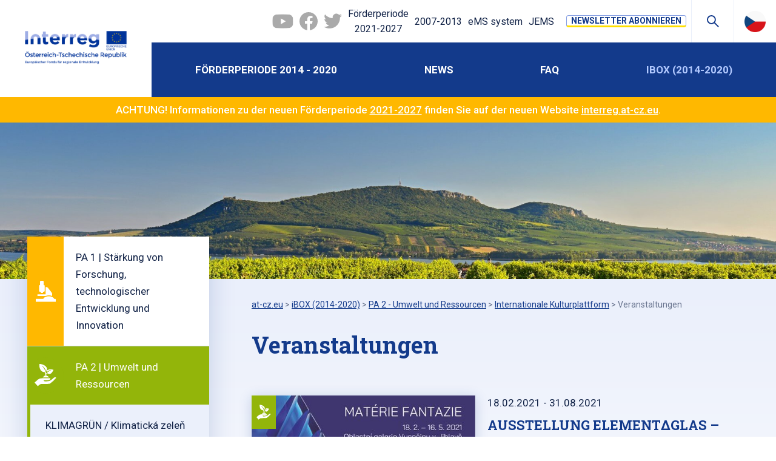

--- FILE ---
content_type: text/html; charset=UTF-8
request_url: https://2014-2020.at-cz.eu/at/ibox/pa-2-umwelt-und-ressourcen/atcz59_i_cult/veranstaltungen
body_size: 12973
content:
<!DOCTYPE HTML>
<html lang="de">
	<head>
		<meta name="viewport" content="initial-scale=1.0, user-scalable=no">
		<meta charset="utf-8"><link rel="shortcut icon" href="/gfx/favicon.ico" />
<meta property="og:type" content="website" /> 
<meta property="og:url" content="https://2014-2020.at-cz.eu/at/ibox/pa-2-umwelt-und-ressourcen/atcz59_i_cult/veranstaltungen" />
<meta property="og:site_name" content="AT-CZ.eu" />
<meta property="og:image" content="https://2014-2020.at-cz.eu/data/projects/p/37_main.jpg" /><meta property="og:image:width" content="1522" /><meta property="og:image:height" content="877" /><meta property="og:image:type" content="image/jpeg" />
<meta property="og:image" content="https://2014-2020.at-cz.eu/gfx/img/default_header_4.jpg" /><meta property="og:image:width" content="1920" /><meta property="og:image:height" content="300" /><meta property="og:image:type" content="image/jpeg" />
<meta name="robots" content="index,follow" />
<link rel="canonical" href="https://2014-2020.at-cz.eu/at/ibox/pa-2-umwelt-und-ressourcen/atcz59_i_cult/veranstaltungen"  />
<meta content="Veranstaltungen" property="og:title"  />
<meta name="google-site-verification" content="_mrktl-XbQLVV0EqyAZ-K6oXlKRvN4kHMul0URpTxSg" />
<link rel="stylesheet" type="text/css" href="/gfx/x_auto_min_22b7b1fe51e732ab77b15c927b5b94ee.css"  />
<title>Veranstaltungen  | AT-CZ</title>
<script src="/gfx/x_auto_min_aebf58611e12e131636a41fce45794c9.js" ></script>
<script>window.comertoLayer = window.comertoLayer || {}; comertoLayer["init"] = {"time_start":new Date()};comertoLayer["page"] = {"id_template":1};comertoLayer["user"] = {"id":0,"status":false,"developer":false};comertoLayer["lang"] = {"id":3,"code":"DE","iso-code":"de","multi":true};</script>
    <!--[if lt IE 9]>
		   <script type="text/javascript" src="https://cdnjs.cloudflare.com/ajax/libs/html5shiv/3.7.3/html5shiv.js"></script>
		<![endif]-->
	</head>

	<body itemscope itemtype="http://schema.org/WebPage" class="id_page_981 id_parent_0 id_template_1 lang_de mod_atproj atproj mod_atproj_actions_list atproj_actions_list cookie_eu_bar_shown  not_mobile not_tablet chrome chrome131" id="page_981">
        <div class="mobile-fix-menu">
            <span class="line first"></span>
            <span class="line second"></span>
            <span class="line third"></span>
        </div>
        <div class="page_w">

            <div class="page_c">

                <div class="header">

                    <!-- TEMPROARY INFO TEXT - WILL BE REMOVED ON LIVE -->
                    <!-- 
                    <div class="" style="background-color:#cb0606;color:#FFFFFF;padding: 15px;text-align:center;font-weight:500;">
                                          </div>
                    -->
                     <!-- TEMPROARY INFO TEXT END -->
                    

                    <div class="top_h">

                        <div class="top_links">


                          <a class="top_link fb" id="hoverYtImage" rel="nofollow" target="_blank" href="https://www.youtube.com/channel/UCG3AV2mNPU8zfpuUM_O-K3Q/videos"><img id="ytImageGray" src="/gfx/ytIconGray.png "><img id="ytImageRed" src="/gfx/ytIconRed.png "></a>
                          <a class="top_link fb" rel="nofollow" target="_blank" href="https://www.facebook.com/InterregATCZ/?eid=ARDjpCdK2ULMpcgCukjGcbPInEWENnCumNs0XN-TePdO_xjjIWv0CRP7CzN8z4rW_Xc5Q4NfVwghxBH7"><svg xmlns="http://www.w3.org/2000/svg" viewBox="0 0 24 24"><path d="M12,0C5.373,0,0,5.373,0,12c0,6.016,4.432,10.984,10.206,11.852V15.18H7.237v-3.154h2.969V9.927c0-3.475,1.693-5,4.581-5c1.383,0,2.115,0.103,2.461,0.149v2.753h-1.97c-1.226,0-1.654,1.163-1.654,2.473v1.724h3.593L16.73,15.18h-3.106v8.697C19.481,23.083,24,18.075,24,12C24,5.373,18.627,0,12,0z"/></svg><img src="/gfx/fb-icon.png"></a>
                          <a class="top_link tw" rel="nofollow" target="_blank" href="https://twitter.com/InterregATCZ"><svg xmlns="http://www.w3.org/2000/svg" viewBox="0 0 24 24"><path d="M24,4.3c-0.9,0.4-1.8,0.7-2.8,0.8c1-0.6,1.8-1.6,2.2-2.7c-1,0.6-2,1-3.1,1.2C19.3,2.6,18,2,16.6,2 c-2.7,0-4.9,2.2-4.9,4.9c0,0.4,0,0.8,0.1,1.1C7.7,7.8,4.1,5.9,1.7,2.9C1.2,3.6,1,4.5,1,5.4c0,1.7,0.9,3.2,2.2,4.1 C2.4,9.4,1.6,9.2,1,8.9c0,0,0,0,0,0.1c0,2.4,1.7,4.4,3.9,4.8c-0.4,0.1-0.8,0.2-1.3,0.2c-0.3,0-0.6,0-0.9-0.1c0.6,2,2.4,3.4,4.6,3.4 c-1.7,1.3-3.8,2.1-6.1,2.1c-0.4,0-0.8,0-1.2-0.1c2.2,1.4,4.8,2.2,7.5,2.2c9.1,0,14-7.5,14-14c0-0.2,0-0.4,0-0.6 C22.5,6.2,23.3,5.3,24,4.3"/></svg><img src="/gfx/tw-icon.png"></a>
                          
                          <a href="https://interreg.at-cz.eu/" class="top_link new" target="_blank">Förderperiode <span>2021-2027</span></a>
                          
                          <a href="https://2007-2013.at-cz.eu/" class="top_link" target="_blank">2007-2013</a>
                          <a href="https://ems.at-cz.eu/" class="top_link" target="_blank">eMS system</a>
                          <a href="https://jems.at-cz.eu/" class="top_link" target="_blank">JEMS</a>
                          

                        </div>
                        <div class="top_btn_newsletter"><a class="empty_btn newsletter-open" id="newsletter-open">NEWSLETTER ABONNIEREN</a></div>

                        <div class="top_btn search_btn"></div>
                        <div class="search_box"><div class="search_container " id="search_container"  itemscope itemtype="https://schema.org/WebSite"><meta itemprop="name" content="AT-CZ.eu"/><meta itemprop="url" content="https://2014-2020.at-cz.eu/at"/><form action="https://2014-2020.at-cz.eu/search-2" method="get" name="ms2" id="form_ffms2"   itemprop="potentialAction" itemscope itemtype="https://schema.org/SearchAction"  ><input type="hidden" name="" value="" /><meta itemprop="target" content="https://2014-2020.at-cz.eu/search-2?query={form_ffms2_searchfor}"/><div class="search_form"><input type="text" class="form form_text" name="form_ffms2_searchfor" value="" id="form_ffms2_searchfor" title="Suchen"  itemprop="query-input"    placeholder="Suchen"  /></div><div class="search_form_submit"><input class="form_submit" type="submit"  value="Suchen"  id="form_ffms2_"  /></div></form><!-- FormSize: 2/9999 --></div></div>
                        <div class="top_btn"><ul id="menu_lang"><li class="available first lang_1 " id="menu_lang_1"><a href="https://2014-2020.at-cz.eu/deleted_1679980743" title="Česky  | AT-CZ" hreflang="cs"  rel="alternate"  class="available first lang_1 ">Česky</a></li><li class="active last lang_3 " id="menu_lang_3"><a href="https://2014-2020.at-cz.eu/cz/pro-zadatele/princip-vedouciho-partnera" title="Německy  | AT-CZ" hreflang="cs"  rel="alternate"  class="active last lang_3 ">Deutsch</a></li></ul></div>
                    </div>

                    <div class="bottom_h">

                        <div class="logo_w">

                            <a href="https://2014-2020.at-cz.eu/at" title="Startseite - at-cz.eu">
                                <img src="/gfx/img/logo_de.png" alt="at-cz.eu - Logo">
                            </a>

                        </div>

                        <div class="main-menu">

                            <ul  class="sub_0 menu " id="menu" ><li class="first  sub_0_li" id="menu_4151_li"   ><a href="https://2014-2020.at-cz.eu/at/forderperiode-2014-2020" title="Förderperiode 2014 - 2020" class="first  sub_0_a"  id="menu_4151_a"   hreflang="de"  >Förderperiode 2014 - 2020</a></li><li class=" sub_0_li" id="menu_148_li"   ><a href="https://2014-2020.at-cz.eu/at/news" title="News" class=" sub_0_a"  id="menu_148_a"   hreflang="de"  >News</a></li><li class=" sub_0_li" id="menu_314_li"   ><a href="https://2014-2020.at-cz.eu/at/faq" title="FAQ" class=" sub_0_a"  id="menu_314_a"   hreflang="de"  >FAQ</a></li><li class="parent last  sub_0_li" id="menu_16_li"   ><a href="https://2014-2020.at-cz.eu/at/ibox-2014_2020" title="iBOX (2014-2020)" class="parent last  sub_0_a"  id="menu_16_a"   hreflang="de"  >iBOX (2014-2020)</a></li></ul><div class="top-links-wrap">
                          <a href="https://interreg.at-cz.eu/" class="top_link new" target="_blank">Förderperiode <span>2021-2027</span></a>
                          
                          <a href="https://2007-2013.at-cz.eu/" class="top_link" target="_blank">2007-2013</a>
                          <a href="https://ems.at-cz.eu/" class="top_link" target="_blank">eMS system</a>
                          <a href="https://jems.at-cz.eu/" class="top_link" target="_blank">JEMS</a>
                          </div>

                        </div>
                        <button id="small_menu">
                            <span class="line first"></span>
                            <span class="line second"></span>
                            <span class="line third"></span>
                        </button>

                    </div>



                </div>
                
                

                                <div class="sp_intro">
                  <div class="intro_img_w">
                    <div class="" style="background-color:#ffb800;color:#FFFFFF;padding: 0.5em 1em;text-align:center;font-weight:500;">
                      ACHTUNG! Informationen zu der neuen Förderperiode <a href="https://interreg.at-cz.eu">2021-2027</a> finden Sie auf der neuen Website <a href="https://interreg.at-cz.eu">interreg.at-cz.eu</a>.                    </div>
                  
                      <div class="intro_img" style="background-image:url(/gfx/img/default_header_2.jpg);"></div>
                  </div>
                </div>
                


<div class="page_text with_submenu">

    <div class="container">
        
        <div class="page_text_submenu">
            <style>#submenu_179_a { background-image: url(/gfx/img/ico/vyzkum_a_inovace.svg); padding-left: 80px !important;background-position: center left;background-repeat:no-repeat; }#submenu_144_a, #submenu_153_a { background-image: url(/gfx/img/ico/vyzkum_a_inovace.svg); padding-left: 60px !important;background-size: 40px 40px;background-position: 0px center;background-repeat:no-repeat; }#submenu_179_li:not(.open), #submenu_144_li:not(.open), #submenu_153_li:not(.open) { background:linear-gradient(to right, #FFB800 0%,#FFB800 60px, #ffffff 60px); }#submenu_179_a.open, #submenu_179_a:hover{ background-color: #FFB800;color:#FFFFFF; }#submenu_179_li ul.sub_1 li.sub_1_li {background: linear-gradient(to right, #FFB800 0%,#FFB800 5px, transparent 5px);}.cat_1_action_ico {background-color:#FFB800;background-image: url(/gfx/img/ico/vyzkum_a_inovace.svg);}

#submenu_181_a { background-image: url(/gfx/img/ico/zivotni_prostredi.svg); padding-left: 80px !important;background-position: center left;background-repeat:no-repeat; }#submenu_145_a, #submenu_151_a { background-image: url(/gfx/img/ico/zivotni_prostredi.svg); padding-left: 60px !important;background-size: 40px 40px;background-position: 0px center;background-repeat:no-repeat; }#submenu_181_li:not(.open), #submenu_145_li:not(.open), #submenu_151_li:not(.open) { background:linear-gradient(to right, #93b50a 0%,#93b50a 60px, #ffffff 60px); }#submenu_181_a.open, #submenu_181_a:hover{ background-color: #93b50a;color:#FFFFFF; }#submenu_181_li ul.sub_1 li.sub_1_li {background: linear-gradient(to right, #93b50a 0%,#93b50a 5px, transparent 5px);}.cat_2_action_ico {background-color:#93b50a;background-image: url(/gfx/img/ico/zivotni_prostredi.svg);}

#submenu_183_a { background-image: url(/gfx/img/ico/lidske_zdroje.svg); padding-left: 80px !important;background-position: center left;background-repeat:no-repeat; }#submenu_146_a, #submenu_152_a { background-image: url(/gfx/img/ico/lidske_zdroje.svg); padding-left: 60px !important;background-size: 40px 40px;background-position: 0px center;background-repeat:no-repeat; }#submenu_183_li:not(.open), #submenu_146_li:not(.open), #submenu_152_li:not(.open) { background:linear-gradient(to right, #d594ca 0%,#d594ca 60px, #ffffff 60px); }#submenu_183_a.open, #submenu_183_a:hover{ background-color: #d594ca;color:#FFFFFF; }#submenu_183_li ul.sub_1 li.sub_1_li {background: linear-gradient(to right, #d594ca 0%,#d594ca 5px, transparent 5px);}.cat_3_action_ico {background-color:#d594ca;background-image: url(/gfx/img/ico/lidske_zdroje.svg);}

#submenu_185_a { background-image: url(/gfx/img/ico/site_a_spoluprace.svg); padding-left: 80px !important;background-position: center left;background-repeat:no-repeat; }#submenu_147_a, #submenu_150_a { background-image: url(/gfx/img/ico/site_a_spoluprace.svg); padding-left: 60px !important;background-size: 40px 40px;background-position: 0px center;background-repeat:no-repeat; }#submenu_185_li:not(.open), #submenu_147_li:not(.open), #submenu_150_li:not(.open) { background:linear-gradient(to right, #006377 0%,#006377 60px, #ffffff 60px); }#submenu_185_a.open, #submenu_185_a:hover{ background-color: #006377;color:#FFFFFF; }#submenu_185_li ul.sub_1 li.sub_1_li {background: linear-gradient(to right, #006377 0%,#006377 5px, transparent 5px);}.cat_4_action_ico {background-color:#006377;background-image: url(/gfx/img/ico/site_a_spoluprace.svg);}

</style><ul  class="sub_0 submenu " id="submenu" ><li class="first  sub_0_li" id="submenu_179_li"   ><a href="https://2014-2020.at-cz.eu/at/ibox/pa-1-starkung-von-forschung-technologischer-entwicklung-und-innovation" title="PA 1 - Stärkung von Forschung, technologischer Entwicklung und Innovation" class="first  sub_0_a"  id="submenu_179_a"   hreflang="de"  >PA 1 | Stärkung von Forschung, technologischer Entwicklung und Innovation</a></li><li class="open parent  sub_0_li" id="submenu_181_li"   ><a href="https://2014-2020.at-cz.eu/at/ibox/pa-2-umwelt-und-ressourcen" title="PA 2 - Umwelt und Ressourcen" class="open parent  sub_0_a"  id="submenu_181_a"   hreflang="de"  >PA 2 | Umwelt und Ressourcen</a><ul  class="sub_1  "><li class="first  sub_1_li" id="submenu_734_li"   ><a href="https://2014-2020.at-cz.eu/at/ibox/pa-2-umwelt-und-ressourcen/atcz142_klimagrun-klimaticka-zelen" title="Anpassung der Grünen Infrastruktur an den Klimawandel" class="first  sub_1_a"  id="submenu_734_a"   hreflang="de"  >KLIMAGRÜN / Klimatická zeleň</a></li><li class=" sub_1_li" id="submenu_376_li"   ><a href="https://2014-2020.at-cz.eu/at/ibox/pa-2-umwelt-und-ressourcen/atcz143_bilaterale-designnetzwerke" title="Bilaterale Designnetzwerke. Designinnovationen von der Moderne um 1900 zur digitalen Moderne" class=" sub_1_a"  id="submenu_376_a"   hreflang="de"  >Bilaterale Designnetzwerke</a></li><li class=" sub_1_li" id="submenu_1950_li"   ><a href="https://2014-2020.at-cz.eu/at/ibox/pa-2-umwelt-und-ressourcen/atcz205_cewa" title="Circular economy of waste" class=" sub_1_a"  id="submenu_1950_a"   hreflang="de"  >CEWA</a></li><li class=" sub_1_li" id="submenu_756_li"   ><a href="https://2014-2020.at-cz.eu/at/ibox/pa-2-umwelt-und-ressourcen/atcz45_connat-at_cz" title="Crossborder Habitat Network and Management - Connecting Nature AT-CZ" class=" sub_1_a"  id="submenu_756_a"   hreflang="de"  >ConNat AT-CZ</a></li><li class=" sub_1_li" id="submenu_2897_li"   ><a href="https://2014-2020.at-cz.eu/at/ibox/pa-2-umwelt-und-ressourcen/atcz214_moorerlebnis-oo_vy-zazitek-z-raseliniste-hr_vy" title="Das Naturerbe der Moorlandschaften der Region Mühlviertel und Geopark Vysočina als Naturschutz-, Erlebnis- und Bildungsraum" class=" sub_1_a"  id="submenu_2897_a"   hreflang="de"  >Moorerlebnis OÖ-VY / Zážitek z rašeliniště HR-VY</a></li><li class=" sub_1_li" id="submenu_2242_li"   ><a href="https://2014-2020.at-cz.eu/at/ibox/pa-2-umwelt-und-ressourcen/atcz204_mosty-k-sousedum-brucken-zum-nachbarn" title="Erschließung des Naturerbes auf dem Gebiet des NP Podyjí und NP Thayatal" class=" sub_1_a"  id="submenu_2242_a"   hreflang="de"  >Mosty k sousedům - Brücken zum Nachbarn</a></li><li class=" sub_1_li" id="submenu_205_li"   ><a href="https://2014-2020.at-cz.eu/at/ibox/pa-2-umwelt-und-ressourcen/atcz37_malsemuschel" title="Förderung der natürlichen Umwelt und des Vorkommens der Flussperlmuschel (Margaritifera margaritifera) im Maltsch-Einzugsgebiet" class=" sub_1_a"  id="submenu_205_a"   hreflang="de"  >Malsemuschel</a></li><li class=" sub_1_li" id="submenu_3116_li"   ><a href="https://2014-2020.at-cz.eu/at/ibox/pa-2-umwelt-und-ressourcen/atcz278_gjm200" title="G. J. Mendels Vermächtnis für Wissenschaft, Kultur und Menschheit" class=" sub_1_a"  id="submenu_3116_a"   hreflang="de"  >GJM200</a></li><li class=" sub_1_li" id="submenu_2962_li"   ><a href="https://2014-2020.at-cz.eu/at/ibox/pa-2-umwelt-und-ressourcen/atcz261_monumtech" title="Gemeinsame Entstehung und Geschichte, Gegenwart und Zukunft technischer Denkmäler tschechisch-österreichischer Grenzregion" class=" sub_1_a"  id="submenu_2962_a"   hreflang="de"  >MonumTech</a></li><li class=" sub_1_li" id="submenu_3365_li"   ><a href="https://2014-2020.at-cz.eu/at/ibox/pa-2-umwelt-und-ressourcen/atcz272_agrisan" title="Gesunde und trockenheitsangepasste Bewirtschaftung von Boden und Landschaft" class=" sub_1_a"  id="submenu_3365_a"   hreflang="de"  >AGRISAN</a></li><li class=" sub_1_li" id="submenu_378_li"   ><a href="https://2014-2020.at-cz.eu/at/ibox/pa-2-umwelt-und-ressourcen/atcz41_grenzrad" title="Grenzenlos Radfahren am Grünen Band Europa" class=" sub_1_a"  id="submenu_378_a"   hreflang="de"  >GrenzRad</a></li><li class=" sub_1_li" id="submenu_2874_li"   ><a href="https://2014-2020.at-cz.eu/at/ibox/pa-2-umwelt-und-ressourcen/atcz260_plastocyan" title="Herstellung von biologisch abbaubarem Polymer Polyhydroxybutyrat PHB aus Cyanobakterien durch Kultivierung in Abwasser" class=" sub_1_a"  id="submenu_2874_a"   hreflang="de"  >PlastoCyan</a></li><li class=" sub_1_li" id="submenu_1160_li"   ><a href="https://2014-2020.at-cz.eu/at/ibox/pa-2-umwelt-und-ressourcen/atcz167_htpo" title="Hydrothermales Gebietspotential (HTPO)" class=" sub_1_a"  id="submenu_1160_a"   hreflang="de"  >HTPO</a></li><li class=" sub_1_li" id="submenu_227_li"   ><a href="https://2014-2020.at-cz.eu/at/ibox/pa-2-umwelt-und-ressourcen/atcz42_inteko" title="Innovation der Technologien bei Kompostierung, Kompostanwendung und Bodenschutz" class=" sub_1_a"  id="submenu_227_a"   hreflang="de"  >INTEKO</a></li><li class=" sub_1_li" id="submenu_978_li"   ><a href="https://2014-2020.at-cz.eu/at/ibox/pa-2-umwelt-und-ressourcen/atcz183_iras" title="Innovative Recyclingtechnologie für Aschen und Schlacken" class=" sub_1_a"  id="submenu_978_a"   hreflang="de"  >IRAS</a></li><li class=" sub_1_li" id="submenu_2707_li"   ><a href="https://2014-2020.at-cz.eu/at/ibox/pa-2-umwelt-und-ressourcen/atcz86_watermon" title="Innovatives Monitoring System wassertechnischer und mikrobiologischer Parameter im aquatischen Ökosystem" class=" sub_1_a"  id="submenu_2707_a"   hreflang="de"  >WaterMon</a></li><li class="open parent  sub_1_li" id="submenu_938_li"   ><a href="https://2014-2020.at-cz.eu/at/ibox/pa-2-umwelt-und-ressourcen/atcz59_i_cult" title="Internationale Kulturplattform" class="open parent  sub_1_a"  id="submenu_938_a"   hreflang="de"  >I-CULT</a><ul  class="sub_2  "><li class="active parent first last  sub_2_li" id="submenu_981_li"   ><a href="https://2014-2020.at-cz.eu/at/ibox/pa-2-umwelt-und-ressourcen/atcz59_i_cult/veranstaltungen" title="Veranstaltungen" class="active parent first last  sub_2_a"  id="submenu_981_a"   hreflang="de"  >Veranstaltungen</a></li></ul></li><li class=" sub_1_li" id="submenu_201_li"   ><a href="https://2014-2020.at-cz.eu/at/ibox/pa-2-umwelt-und-ressourcen/atcz71_grunraum" title="Inwertsetzung von Grünräumen" class=" sub_1_a"  id="submenu_201_a"   hreflang="de"  >GrünRaum</a></li><li class=" sub_1_li" id="submenu_3178_li"   ><a href="https://2014-2020.at-cz.eu/at/ibox/pa-2-umwelt-und-ressourcen/atcz264_jh-neu-digital-jh-nove-digitalni" title="Josef Hoffmann neu vermittelt. Das Josef Hoffmann Museum als Schnittstelle internationaler Zusammenarbeit und das Werk Josef Hoffmanns als Experimentierfeld für innovative Museumsarbeit, insbesondere unter Einsatz digitaler Technologien." class=" sub_1_a"  id="submenu_3178_a"   hreflang="de"  >JH Neu digital / JH Nově digitalní</a></li><li class=" sub_1_li" id="submenu_3425_li"   ><a href="https://2014-2020.at-cz.eu/at/ibox/pa-2-umwelt-und-ressourcen/atcz288_atcz-kulinarisch" title="Kulinarisches Erbe" class=" sub_1_a"  id="submenu_3425_a"   hreflang="de"  >ATCZ kulinarisch</a></li><li class=" sub_1_li" id="submenu_374_li"   ><a href="https://2014-2020.at-cz.eu/at/ibox/pa-2-umwelt-und-ressourcen/atcz74_kultur-und-natur-am-grunen-band" title="Kultur- und Narturerbe der Grenzregion am Europäischen Grünen Band  entlang des Eisernen Vorhangs am Rad erfahren" class=" sub_1_a"  id="submenu_374_a"   hreflang="de"  >Kultur und Natur am Grünen Band</a></li><li class=" sub_1_li" id="submenu_1096_li"   ><a href="https://2014-2020.at-cz.eu/at/ibox/pa-2-umwelt-und-ressourcen/atcz163_schwarzenbersky-plavebni-kanal-bavorska-niva" title="Kultur- und Naturerbe  Schwarzenberger Schwemmkanal - Bayrische Au" class=" sub_1_a"  id="submenu_1096_a"   hreflang="de"  >Schwarzenberský plavební kanál/Bavorská niva</a></li><li class=" sub_1_li" id="submenu_1024_li"   ><a href="https://2014-2020.at-cz.eu/at/ibox/pa-2-umwelt-und-ressourcen/atcz181_lidova-kultura-volkskultur-at-cz" title="Lidová kultura/Volkskultur AT–CZ" class=" sub_1_a"  id="submenu_1024_a"   hreflang="de"  >Lidová kultura/Volkskultur AT–CZ</a></li><li class=" sub_1_li" id="submenu_1018_li"   ><a href="https://2014-2020.at-cz.eu/at/ibox/pa-2-umwelt-und-ressourcen/atcz147_portz-insel" title="Mikulov, Portz Insel - Erschließung und Erneuerung der komponierten historischen Landschaft" class=" sub_1_a"  id="submenu_1018_a"   hreflang="de"  >Portz Insel</a></li><li class=" sub_1_li" id="submenu_1022_li"   ><a href="https://2014-2020.at-cz.eu/at/ibox/pa-2-umwelt-und-ressourcen/atcz179_cz-at-zadni-zvonkova-schoneben" title="Modernisierung des Zugangs zum Grenzübergang CZ/AT Zadní Zvonková - Schöneben" class=" sub_1_a"  id="submenu_1022_a"   hreflang="de"  >CZ/AT Zadní Zvonková - Schöneben</a></li><li class=" sub_1_li" id="submenu_2828_li"   ><a href="https://2014-2020.at-cz.eu/at/ibox/pa-2-umwelt-und-ressourcen/atcz249_venkovske-pamatky-landliche-denkmaler" title="Naturdenkmäler – eine Chance für die Erneuerung des grenzüberschreitenden Tourismus nach der Beendung der Coronavirus-Pandemie" class=" sub_1_a"  id="submenu_2828_a"   hreflang="de"  >Venkovské památky - Ländliche Denkmäler</a></li><li class=" sub_1_li" id="submenu_3423_li"   ><a href="https://2014-2020.at-cz.eu/at/ibox/pa-2-umwelt-und-ressourcen/atcz291_optimo" title="Optimierung einer nachhaltigen Schwefelsäureproduktion für (Bio)Leaching-Prozesse im Abfallsektor" class=" sub_1_a"  id="submenu_3423_a"   hreflang="de"  >OPTIMO</a></li><li class=" sub_1_li" id="submenu_1893_li"   ><a href="https://2014-2020.at-cz.eu/at/ibox/pa-2-umwelt-und-ressourcen/atcz221_algae4fish" title="Recycling von Nährstoffen aus agro-industriellen Reststoffen durch die Kultivierung von Mikroalgen für Fischfutter" class=" sub_1_a"  id="submenu_1893_a"   hreflang="de"  >Algae4Fish</a></li><li class=" sub_1_li" id="submenu_382_li"   ><a href="https://2014-2020.at-cz.eu/at/ibox/pa-2-umwelt-und-ressourcen/atcz28_sedeco" title="Sedimente, Ökosystemdienstleistungen und Wechselwirkungen mit Hochwasser und Dürre in der AT-CZ Grenzregion" class=" sub_1_a"  id="submenu_382_a"   hreflang="de"  >SEDECO</a></li><li class=" sub_1_li" id="submenu_1118_li"   ><a href="https://2014-2020.at-cz.eu/at/ibox/pa-2-umwelt-und-ressourcen/atcz182_po-stopach-jc-hr-spurensuche-sb-oo" title="Spurensuche im gemeinsamen Natur- und Kulturerbe in Südböhmen - Öberösterreich" class=" sub_1_a"  id="submenu_1118_a"   hreflang="de"  >Po stopách JC - HR/Spurensuche SB - OÖ</a></li><li class=" sub_1_li" id="submenu_3547_li"   ><a href="https://2014-2020.at-cz.eu/at/ibox/pa-2-umwelt-und-ressourcen/atcz287_techbikom" title="Technologie zur Verarbeitung von Biomasseabfällen aus der Forstwirtschaft für fortschrittliche Polymerverbundwerkstoffe" class=" sub_1_a"  id="submenu_3547_a"   hreflang="de"  >TECHBIKOM</a></li><li class=" sub_1_li" id="submenu_203_li"   ><a href="https://2014-2020.at-cz.eu/at/ibox/pa-2-umwelt-und-ressourcen/atcz7_dyje-2020-thaya-2020" title="THAYA 2020" class=" sub_1_a"  id="submenu_203_a"   hreflang="de"  >DYJE 2020 - THAYA 2020</a></li><li class=" sub_1_li" id="submenu_3352_li"   ><a href="https://2014-2020.at-cz.eu/at/ibox/pa-2-umwelt-und-ressourcen/atcz266_thaya-wellendynamik" title="Thaya Wellendynamik" class=" sub_1_a"  id="submenu_3352_a"   hreflang="de"  >Thaya Wellendynamik</a></li><li class=" sub_1_li" id="submenu_3787_li"   ><a href="https://2014-2020.at-cz.eu/at/ibox/pa-2-umwelt-und-ressourcen/atcz267_wo-ist-die-grenze-kde-je-hranice" title="Verbesserung der grenzüberschreitenden Besucherinfrastruktur und Bewertung des Besuchereinflusses in den Nationalparks Thayatal-Podyjí" class=" sub_1_a"  id="submenu_3787_a"   hreflang="de"  >Wo ist die Grenze? - Kde je hranice?</a></li><li class=" sub_1_li" id="submenu_380_li"   ><a href="https://2014-2020.at-cz.eu/at/ibox/pa-2-umwelt-und-ressourcen/atcz31_pamatky-ziji-denkmaler-leben" title="Verbesserung des Zutritts und der Bewerbung der Kulturerbe in Regionen Südböhmen-Vysočina-Waldviertel-Mühlviertel" class=" sub_1_a"  id="submenu_380_a"   hreflang="de"  >Památky žijí/ Denkmäler leben</a></li><li class=" sub_1_li" id="submenu_930_li"   ><a href="https://2014-2020.at-cz.eu/at/ibox/pa-2-umwelt-und-ressourcen/atcz91_natur_-und-kulturerlebnis-am-burgen_-und-schlosserweg-prirodni-a-kulturni-zazitky-na-zemske-ceste" title="Wandern auf den Spuren der gemeinsamen Vorfahren auf dem Burgen und Schlösserweg in der Grenzregion Mühlviertel/Südböhmen altes Handwerk und historische Baukultur wird zwischen Maltsch und Donau in der Gegenwart angewendet und erlebbar gemacht" class=" sub_1_a"  id="submenu_930_a"   hreflang="de"  >Natur- und Kulturerlebnis am Burgen- und Schlösserweg /  Přírodní a kulturní zážitky na Zemské cestě</a></li><li class=" sub_1_li" id="submenu_1713_li"   ><a href="https://2014-2020.at-cz.eu/at/ibox/pa-2-umwelt-und-ressourcen/atcz185_regionem-renesance-proti-proudu-casu" title="Willkommen im Natur- und Kulturerbe-Land in der Region Renaissance" class=" sub_1_a"  id="submenu_1713_a"   hreflang="de"  >Regionem Renesance proti proudu času</a></li><li class="last  sub_1_li" id="submenu_1026_li"   ><a href="https://2014-2020.at-cz.eu/at/ibox/pa-2-umwelt-und-ressourcen/atcz171_col" title="Zentrum für Erneuerung des gemeinsamen Kulturerbes" class="last  sub_1_a"  id="submenu_1026_a"   hreflang="de"  >COL</a></li></ul></li><li class=" sub_0_li" id="submenu_183_li"   ><a href="https://2014-2020.at-cz.eu/at/ibox/pa-3-entwicklung-von-humanressourcen" title="PA 3 - Entwicklung von Humanressourcen" class=" sub_0_a"  id="submenu_183_a"   hreflang="de"  >PA 3 | Entwicklung von Humanressourcen</a></li><li class="last  sub_0_li" id="submenu_185_li"   ><a href="https://2014-2020.at-cz.eu/at/ibox/pa-4-nachhaltige-netzwerke-und-institutionelle-kooperation" title="PA 4 - Nachhaltige Netzwerke und institutionelle Kooperation" class="last  sub_0_a"  id="submenu_185_a"   hreflang="de"  >PA 4 | Nachhaltige Netzwerke und institutionelle Kooperation</a></li></ul>            
            
            <div class="ibox_login">
                <div id="project_bank_login"><h2>iBox-Anmeldung</h2><div class="cform_container"><form action="https://2014-2020.at-cz.eu/at/ibox-2014_2020/admin" method="post" enctype="multipart/form-data" name="loginsp" id="form_ffloginsp"  onsubmit="return form_test_ffloginsp();" ><input type="hidden" name="form[loginsp][xi][db_table]" value="mod_atproj_projects" /><input type="hidden" name="form[loginsp][xi][db_id]" value="loginsp" /><input type="hidden" name="form[loginsp][xi][SFID]" value="5fea0e3e118a62b618e360afcdcbc639" /><input type="text" class="form form_text" name="form[loginsp][tt][id]" value="" id="form_ffloginsp_id" title="Projektnummer"    placeholder="Projektnummer"  required  /><input type="hidden" name="form[loginsp][xt][MANDATORY][id]" value="y"/><input type="password" class="form form_password" name="form[loginsp][tt][pass]" value="" id="form_ffloginsp_pass" title="Passwort"    placeholder="Passwort"  required  /><input type="hidden" name="form[loginsp][xt][MANDATORY][pass]" value="y"/><input class="form_submit project_bank_login_submit" type="submit"  value="Anmelden"  id="form_ffloginsp_"  /><input type="hidden" name="form[loginsp][xi][security]" value="2134d94361ab9da0986a3b9bb4b935b0|SFID" /></form><script >var is_sended;var reg_email_test = /^([A-Za-z0-9_\-\.])+\@([A-Za-z0-9_\-\.])+\.([A-Za-z]{2,13})$/;
var reg_phone_test = /^[+]?[()/0-9. -]{9,}$/;


function form_test_ffloginsp(){
var p_t = "";var p_rc = new Array();var p_rt = new Array();
if(is_sended==true){p_t+="Formulář se již odesílá, prosím čekejte!";}
else if(MyObjById('form_ffloginsp_id').value=='' && MyObjById('form_ffloginsp_id').value!='0'){p_t+="Údaj Projektnummer je povinný!"+"\n";}else if(MyObjById('form_ffloginsp_pass').value=='' && MyObjById('form_ffloginsp_pass').value!='0'){p_t+="Údaj Passwort je povinný!"+"\n";}

if(p_t!=""){alert(p_t);return false;}else{is_sended=1;return true;}
};
</script><!-- FormSize: 8/9999 --></div></div>            </div>
            
        </div>
        
        <div class="page_text_c">
            
            <div class="page_header">
                <div class="breadcrumbs"><span itemscope itemtype="https://schema.org/BreadcrumbList" aria-label="Breadcrumb"><a href="https://2014-2020.at-cz.eu/at" title="at-cz.eu" class="breadcrumbs_item home" id="breadcrumbs_a_root">at-cz.eu</a> <span class="breadcrumbs_spacer" role="separator" id="breadcrumbs_s_root">></span> <span class="breadcrumbs_item" itemprop="itemListElement" itemscope itemtype="https://schema.org/ListItem" id="breadcrumbs_i_16"><meta itemprop="position" content="1" /><a href="https://2014-2020.at-cz.eu/at/ibox-2014_2020" title="iBOX (2014-2020)" itemprop="item"  id="breadcrumbs_a_16"><span class="breadcrumbs_item_name" itemprop="name">iBOX (2014-2020)</span></a></span> <span class="breadcrumbs_spacer" role="separator" id="breadcrumbs_s_16">></span> <span class="breadcrumbs_item" itemprop="itemListElement" itemscope itemtype="https://schema.org/ListItem" id="breadcrumbs_i_181"><meta itemprop="position" content="2" /><a href="https://2014-2020.at-cz.eu/at/ibox/pa-2-umwelt-und-ressourcen" title="PA 2 - Umwelt und Ressourcen" itemprop="item"  id="breadcrumbs_a_181"><span class="breadcrumbs_item_name" itemprop="name">PA 2 - Umwelt und Ressourcen</span><meta itemprop="alternateName" content="PA 2 | Umwelt und Ressourcen" /></a></span> <span class="breadcrumbs_spacer" role="separator" id="breadcrumbs_s_181">></span> <span class="breadcrumbs_item" itemprop="itemListElement" itemscope itemtype="https://schema.org/ListItem" id="breadcrumbs_i_938"><meta itemprop="position" content="3" /><a href="https://2014-2020.at-cz.eu/at/ibox/pa-2-umwelt-und-ressourcen/atcz59_i_cult" title="Internationale Kulturplattform" itemprop="item"  id="breadcrumbs_a_938"><span class="breadcrumbs_item_name" itemprop="name">Internationale Kulturplattform</span><meta itemprop="alternateName" content="I-CULT" /></a></span> <span class="breadcrumbs_spacer" role="separator" id="breadcrumbs_s_938">></span> <span class="breadcrumbs_item" itemprop="itemListElement" itemscope itemtype="https://schema.org/ListItem" id="breadcrumbs_i_981"><meta itemprop="position" content="4" /><a href="https://2014-2020.at-cz.eu/at/ibox/pa-2-umwelt-und-ressourcen/atcz59_i_cult/veranstaltungen" title="Veranstaltungen" itemprop="item" aria-current="page" id="breadcrumbs_a_981"></a><span class="breadcrumbs_item_name" itemprop="name">Veranstaltungen</span></span></span></div>
                <h1>Veranstaltungen</h1>
            </div>
            
            
            <div class="page_content">
                <div class="ibox_last_events group"><div id="boxc_975" class="projects_list_item "><div class="projects_list_left">
                  <div class="projects_list_thumb">
                    <a href="https://2014-2020.at-cz.eu/at/ibox/pa-2-umwelt-und-ressourcen/atcz59_i_cult/veranstaltungen/ausstellung-elementglas-materie-der-fantasie-die-geschichte-hinter-dem-glas-975" title="">
                      <img alt="" src="/data/projects/a/37/975_foto_thumb.jpg">
                      <div class="projects_list_icon cat_2_action_ico"></div>

                    </a>
                  </div></div><div class="projects_list_right"><div class="projects_list_date">18.02.2021 - 31.08.2021</div><div class="projects_list_title"><h2><a href="https://2014-2020.at-cz.eu/at/ibox/pa-2-umwelt-und-ressourcen/atcz59_i_cult/veranstaltungen/ausstellung-elementglas-materie-der-fantasie-die-geschichte-hinter-dem-glas-975" title="">Ausstellung ElementΔGlas – Materie der Fantasie/Die Geschichte hinter dem Glas</a></h2></div><div class="projects_list_text">Element Glas. Unter diesem Titel bereitete das Vysočina Museum Třebíč in Zusammenarbeit mit den Projektpartnern in Südböhmen und Niederösterreich ein einzigartiges Projekt, das der Geschichte und der Gegenwart der hiesigen Glasproduktion gewidmet wird, vor.<br/>Veranstaltungsart: Ausstellung<br/></div><div class="projects_list_link"><a href="https://2014-2020.at-cz.eu/at/ibox/pa-2-umwelt-und-ressourcen/atcz59_i_cult/veranstaltungen/ausstellung-elementglas-materie-der-fantasie-die-geschichte-hinter-dem-glas-975" title="">Mehr</a></div></div></div><div id="boxc_819" class="projects_list_item "><div class="projects_list_left">
                  <div class="projects_list_thumb">
                    <a href="https://2014-2020.at-cz.eu/at/ibox/pa-2-umwelt-und-ressourcen/atcz59_i_cult/veranstaltungen/ausstellung-tradice-jedne-hranice-traditionen-einer-grenze-819" title="">
                      <img alt="" src="/data/projects/a/37/819_foto_thumb.jpg">
                      <div class="projects_list_icon cat_2_action_ico"></div>

                    </a>
                  </div></div><div class="projects_list_right"><div class="projects_list_date">26.06.2020 - 06.01.2021</div><div class="projects_list_title"><h2><a href="https://2014-2020.at-cz.eu/at/ibox/pa-2-umwelt-und-ressourcen/atcz59_i_cult/veranstaltungen/ausstellung-tradice-jedne-hranice-traditionen-einer-grenze-819" title="">Ausstellung TRADICE JEDNÉ HRANICE/TRADITIONEN EINER GRENZE</a></h2></div><div class="projects_list_text">Kultur kennt keine Grenzen. Davon kann man sich in der tschechisch-österreichische Ausstellung TRADICE JEDNÉ HRANICE/TRADITIONEN EINER GRENZE überzeugen, die im Rahmen des gemeinsamen Projektes ATCZ59 Internationale Kulturplattform I-CULT organisiert wird, das aus dem Programm der grenzüberschreitenden Zusammenarbeit INTERREG V-A Österreich – Tschechische Republik finanziert wird.<br/>Veranstaltungsart: Ausstellung<br/></div><div class="projects_list_link"><a href="https://2014-2020.at-cz.eu/at/ibox/pa-2-umwelt-und-ressourcen/atcz59_i_cult/veranstaltungen/ausstellung-tradice-jedne-hranice-traditionen-einer-grenze-819" title="">Mehr</a></div></div></div><div id="boxc_828" class="projects_list_item "><div class="projects_list_left">
                  <div class="projects_list_thumb">
                    <a href="https://2014-2020.at-cz.eu/at/ibox/pa-2-umwelt-und-ressourcen/atcz59_i_cult/veranstaltungen/ausstellung-achtung-baustelle-bauen-und-wohnen-im-mittelalter-828" title="">
                      <img alt="" src="/data/projects/a/37/828_foto_thumb.jpg">
                      <div class="projects_list_icon cat_2_action_ico"></div>

                    </a>
                  </div></div><div class="projects_list_right"><div class="projects_list_date">01.06.2020 - 22.11.2020</div><div class="projects_list_title"><h2><a href="https://2014-2020.at-cz.eu/at/ibox/pa-2-umwelt-und-ressourcen/atcz59_i_cult/veranstaltungen/ausstellung-achtung-baustelle-bauen-und-wohnen-im-mittelalter-828" title="">Ausstellung ACHTUNG BAUSTELLE: Bauen und Wohnen im Mittelalter</a></h2></div><div class="projects_list_text">Wie wurden im Mittelalter einfache Häuser und große Burgen gebaut? Welche Mittel standen dafür zur Verfügung? Und welche Funktion hatte welches Gebäude? Die Ausstellung „ACHTUNG BAUSTELLE. Bauen und Wohnen im Mittelalter“ blickt den Baumeistern des Mittelalters über die Schulter und zeigt die Lebenswelten in Dörfern, Städten, Burgen und Klöstern im Grenzraum Niederösterreich und Tschechien auf: Die Landwirtschaft und der damalige Speiseplan werden ebenso beleuchtet wie Haushalt und Handel.<br/>Veranstaltungsart: Ausstellung<br/></div><div class="projects_list_link"><a href="https://2014-2020.at-cz.eu/at/ibox/pa-2-umwelt-und-ressourcen/atcz59_i_cult/veranstaltungen/ausstellung-achtung-baustelle-bauen-und-wohnen-im-mittelalter-828" title="">Mehr</a></div></div></div><div id="boxc_474" class="projects_list_item "><div class="projects_list_left">
                  <div class="projects_list_thumb">
                    <a href="https://2014-2020.at-cz.eu/at/ibox/pa-2-umwelt-und-ressourcen/atcz59_i_cult/veranstaltungen/grenzuberschreitender-fotowettbewerb-jahresbrauche-im-tschechisch_osterreichischen-grenzgebiet-474" title="">
                      <img alt="" src="/data/projects/a/37/474_foto_thumb.jpg">
                      <div class="projects_list_icon cat_2_action_ico"></div>

                    </a>
                  </div></div><div class="projects_list_right"><div class="projects_list_date">01.04.2019 - 31.03.2020</div><div class="projects_list_title"><h2><a href="https://2014-2020.at-cz.eu/at/ibox/pa-2-umwelt-und-ressourcen/atcz59_i_cult/veranstaltungen/grenzuberschreitender-fotowettbewerb-jahresbrauche-im-tschechisch_osterreichischen-grenzgebiet-474" title="">Grenzüberschreitender Fotowettbewerb „Jahresbräuche im tschechisch-österreichischen Grenzgebiet“</a></h2></div><div class="projects_list_text">Der Kreis Südböhmen als Leadpartner des Projektes I-CULT ATCZ59 Internationale Kulturplattform, das aus dem Programm der grenzüberschreitenden Zusammenarbeit INTERREG V-A Österreich - Tschechische Republik finanziert wird, lädt gemeinsam mit den Projektpartnern, nämlich dem Museum der Region Vysočina Třebíč, dem Südmährischen Museum in Znojmo, dem Regionalmuseum in Mikulov und dem Museumsmanagement Niederösterreich zum Fotowettbewerb ein. Das Projektteam bereitet für das Jahr 2020 ein Ausstellungsprojekt vor, das das Leben und die Bräuche der Grenzregionen vorstellen und die Ergebnisse der gemeinsamen Forschungstätigkeit regionaler Akteure im Bereich Ethnographie präsentieren wird. Das gemeinsame Projektthema ist der Alltag und die Traditionen der ländlichen Bevölkerung im 19. Jahrhundert und ihre heutige Gestalt.

Die Organisation der Ausstellung besteht aus der vorangegangenen wissenschaftlichen Arbeit, der Vorbereitung und Umsetzung des Ausstellungskonzeptes aufgrund der Recherche und der Präsentation für BewohnerInnen und BesucherInnen der Grenzregionen.

Die Ausstellung wird zwei Ausstellungsorte haben - Znojmo und Jindřichův Hradec.

Das Ausstellungsprojekt wird vom grenzüberschreitenden Fotowettbewerb zum Thema „Jahresbräuche im tschechisch-österreichischen Grenzgebiet“ begleitet. Der Fotowettbewerb setzt sich zum Ziel das Interesses am präsentierten Thema zu erhöhen und anschließend die Ausstellung mitzutransportieren

Der Fotowettbewerb findet vom 1. 4. 2019 – 31. 3. 2020 statt.<br/>Veranstaltungsart: Pressemitteilung<br/></div><div class="projects_list_link"><a href="https://2014-2020.at-cz.eu/at/ibox/pa-2-umwelt-und-ressourcen/atcz59_i_cult/veranstaltungen/grenzuberschreitender-fotowettbewerb-jahresbrauche-im-tschechisch_osterreichischen-grenzgebiet-474" title="">Mehr</a></div></div></div><div id="boxc_312" class="projects_list_item "><div class="projects_list_left">
                  <div class="projects_list_thumb">
                    <a href="https://2014-2020.at-cz.eu/at/ibox/pa-2-umwelt-und-ressourcen/atcz59_i_cult/veranstaltungen/krumbenowe-2018-das-fest-der-prahistorischen-und-mittelalterlichen-kultur-312" title="">
                      <img alt="" src="/data/projects/a/37/312_foto_thumb.jpg">
                      <div class="projects_list_icon cat_2_action_ico"></div>

                    </a>
                  </div></div><div class="projects_list_right"><div class="projects_list_date">08.09.2018 - 09.09.2018</div><div class="projects_list_title"><h2><a href="https://2014-2020.at-cz.eu/at/ibox/pa-2-umwelt-und-ressourcen/atcz59_i_cult/veranstaltungen/krumbenowe-2018-das-fest-der-prahistorischen-und-mittelalterlichen-kultur-312" title="">Krumbenowe 2018 - Das Fest der prähistorischen und mittelalterlichen Kultur</a></h2></div><div class="projects_list_text"><br/>Veranstaltungsart: Workshop<br/></div><div class="projects_list_link"><a href="https://2014-2020.at-cz.eu/at/ibox/pa-2-umwelt-und-ressourcen/atcz59_i_cult/veranstaltungen/krumbenowe-2018-das-fest-der-prahistorischen-und-mittelalterlichen-kultur-312" title="">Mehr</a></div></div></div><div id="boxc_247" class="projects_list_item "><div class="projects_list_left">
                  <div class="projects_list_thumb">
                    <a href="https://2014-2020.at-cz.eu/at/ibox/pa-2-umwelt-und-ressourcen/atcz59_i_cult/veranstaltungen/museumsmesse-cz_at-247" title="">
                      <img alt="" src="/data/projects/a/37/247_foto_thumb.jpg">
                      <div class="projects_list_icon cat_2_action_ico"></div>

                    </a>
                  </div></div><div class="projects_list_right"><div class="projects_list_date">23.05.2018 - 24.05.2018</div><div class="projects_list_title"><h2><a href="https://2014-2020.at-cz.eu/at/ibox/pa-2-umwelt-und-ressourcen/atcz59_i_cult/veranstaltungen/museumsmesse-cz_at-247" title="">Museumsmesse CZ-AT</a></h2></div><div class="projects_list_text"><br/>Veranstaltungsart: Präsentation<br/></div><div class="projects_list_link"><a href="https://2014-2020.at-cz.eu/at/ibox/pa-2-umwelt-und-ressourcen/atcz59_i_cult/veranstaltungen/museumsmesse-cz_at-247" title="">Mehr</a></div></div></div></div><div class="btn_w all_events to_project_page"><a href="https://2014-2020.at-cz.eu/at/ibox/pa-2-umwelt-und-ressourcen/atcz59_i_cult" class="primary_btn">Projekthomepage</a></div>            </div>
            
            
        </div>
        
    </div>

</div>


    <div class="newsletter-popup-wrap">
<div class="newsletter-popup">
  <div class="close-popup">X</div>
<div id="mc_embed_signup">
<form action="https://at-cz.us17.list-manage.com/subscribe/post?u=29bc4c2b70fe1536349a89532&amp;id=a7a5950608" method="post" id="mc-embedded-subscribe-form" name="mc-embedded-subscribe-form" class="validate" target="_blank">
    <div id="mc_embed_signup_scroll">
	<h2>Abonnieren Sie den AT-CZ Newsletter</h2>
<div class="mc-field-group">
	<label for="mce-EMAIL">E-Mail-Adresse</label>
	<input type="email" value="" name="EMAIL" class="required email" id="mce-EMAIL" required>
</div>
<div id="mergeRow-gdpr" class="mergeRow gdpr-mergeRow content__gdprBlock mc-field-group">
    <div class="content__gdpr">
        <p>Ich stimme der Datenverwendung zu Werbezwecken zu. Ich kann mich jederzeit vom Newsletter abmelden.</p>
        <fieldset class="mc_fieldset gdprRequired mc-field-group" name="interestgroup_field">
		<label class="checkbox subfield" for="gdpr_84404"><input type="checkbox" id="gdpr_84404" name="gdpr[84404]" value="Y" class="av-checkbox gdpr" checked required><span>Zusendung des Newsletters</span> </label>
        </fieldset>
      
    </div>
    
</div>
	<div id="mce-responses" class="clear">
		<div class="response" id="mce-error-response" style="display:none"></div>
		<div class="response" id="mce-success-response" style="display:none"></div>
	</div>    <!-- real people should not fill this in and expect good things - do not remove this or risk form bot signups-->
 <div style="position: absolute; left: -5000px;" aria-hidden="true"><input type="text" name="b_29bc4c2b70fe1536349a89532_a7a5950608" tabindex="-1" value=""></div>
    <div class="clear"><input type="submit" value="Anmelden" name="subscribe" id="mc-embedded-subscribe" class="button form_submit"></div>
    </div>
</form>
</div>
  </div>
  </div>


<div>
  
</div>

<footer>
    
    <div class="scroll_top_btn"></div>

    <div class="footer_top">
    
            <div class="footer_half top_left">

                <div class="footer_container">
                    
                    <div class="footer_half">

                        <a class="footer_logo_link" href="https://2014-2020.at-cz.eu/at" title="Startseite - at-cz.eu">
                            <img src="/gfx/img/logo_de.png" alt="at-cz.eu - Logo">  
                        </a>

                    </div>

                    <div class="footer_half footer_text">
                        <p>Interreg V-A Programm für grenzüberschreitende Zusammenarbeit zwischen Österreich und der Tschechischen Republik <strong>2014-2020</strong>.</p>                        <a class="empty_btn newsletter-open" id="newsletter-open">NEWSLETTER ABONNIEREN</a>
                    </div>
                    
                </div>

            </div>

            <div class="footer_half top_right">

                <div class="footer_container footer_submenu_1">
                
                    <ul  class="sub_0 footer_sub_1 " id="footer_sub_1" ><li class="first  sub_0_li" id="footer_sub_1_98_li"   ><a href="https://2014-2020.at-cz.eu/at/kontakte/verwaltungsbehorde" title="Verwaltungsbehörde" class="first  sub_0_a"  id="footer_sub_1_98_a"   hreflang="de"  >Verwaltungsbehörde</a></li><li class=" sub_0_li" id="footer_sub_1_99_li"   ><a href="https://2014-2020.at-cz.eu/at/kontakte/nationale-behorde-fur-die-tschechische-republik" title="Nationale Behörde für die Tschechische Republik" class=" sub_0_a"  id="footer_sub_1_99_a"   hreflang="de"  >Nationale Behörde für die Tschechische Republik</a></li><li class=" sub_0_li" id="footer_sub_1_100_li"   ><a href="https://2014-2020.at-cz.eu/at/kontakte/gemeinsames-sekretariat-js" title="Gemeinsames Sekretariat (JS)" class=" sub_0_a"  id="footer_sub_1_100_a"   hreflang="de"  >Gemeinsames Sekretariat (JS)</a></li><li class=" sub_0_li" id="footer_sub_1_101_li"   ><a href="https://2014-2020.at-cz.eu/at/kontakte/regionale-koordinierungsstellen" title="Regionale Koordinierungsstellen" class=" sub_0_a"  id="footer_sub_1_101_a"   hreflang="de"  >Regionale Koordinierungsstellen</a></li><li class=" sub_0_li" id="footer_sub_1_102_li"   ><a href="https://2014-2020.at-cz.eu/at/kontakte/kontrollstellen" title="Kontrollstellen" class=" sub_0_a"  id="footer_sub_1_102_a"   hreflang="de"  >Kontrollstellen</a></li><li class="last  sub_0_li" id="footer_sub_1_103_li"   ><a href="https://2014-2020.at-cz.eu/at/kontakte/wer-ist-wer" title="Wer ist wer?" class="last  sub_0_a"  id="footer_sub_1_103_a"   hreflang="de"  >Wer ist wer?</a></li></ul>                    <br style="clear:both;"/>
                    
                </div>
                

            </div>
    
    </div>
    <div class="footer_menu">
    
        <ul  class="sub_0 footer_menu " id="footer_menu" ><li class="first  sub_0_li" id="footer_menu_4151_li"   ><a href="https://2014-2020.at-cz.eu/at/forderperiode-2014-2020" title="Förderperiode 2014 - 2020" class="first  sub_0_a"  id="footer_menu_4151_a"   hreflang="de"  >Förderperiode 2014 - 2020</a></li><li class=" sub_0_li" id="footer_menu_148_li"   ><a href="https://2014-2020.at-cz.eu/at/news" title="News" class=" sub_0_a"  id="footer_menu_148_a"   hreflang="de"  >News</a></li><li class=" sub_0_li" id="footer_menu_314_li"   ><a href="https://2014-2020.at-cz.eu/at/faq" title="FAQ" class=" sub_0_a"  id="footer_menu_314_a"   hreflang="de"  >FAQ</a></li><li class="parent last  sub_0_li" id="footer_menu_16_li"   ><a href="https://2014-2020.at-cz.eu/at/ibox-2014_2020" title="iBOX (2014-2020)" class="parent last  sub_0_a"  id="footer_menu_16_a"   hreflang="de"  >iBOX (2014-2020)</a></li></ul>    
    </div>
    <div class="footer_bottom">
    
        <div class="container">
            
            <div class="footer_half copyright">

                <p>Copyright © Amt der Niederösterreichischen Landesregierung - Alle Rechte vorbehalten</p>                
            </div>

            <div class="footer_half footer_submenu_2">

                <ul  class="sub_0 footer_sub_2 " id="footer_sub_2" ><li class="first  sub_0_li" id="footer_sub_2_189_li"   ><a href="https://2014-2020.at-cz.eu/at/uber-site/copyright" title="Copyright" class="first  sub_0_a"  id="footer_sub_2_189_a"   hreflang="de"  >Copyright</a></li><li class=" sub_0_li" id="footer_sub_2_140_li"   ><a href="https://2014-2020.at-cz.eu/at/uber-site/site-map" title="Site Map" class=" sub_0_a"  id="footer_sub_2_140_a"   hreflang="de"  >Site Map</a></li><li class="last  sub_0_li" id="footer_sub_2_995_li"   ><a href="https://2014-2020.at-cz.eu/at/uber-site/datenschutz" title="Datenschutz" class="last  sub_0_a"  id="footer_sub_2_995_a"   hreflang="de"  >Datenschutz</a></li></ul>
            </div>
			
			<div class="footer-socials">
				<a class="fb" rel="nofollow" target="_blank" href="https://www.facebook.com/InterregATCZ/?eid=ARDjpCdK2ULMpcgCukjGcbPInEWENnCumNs0XN-TePdO_xjjIWv0CRP7CzN8z4rW_Xc5Q4NfVwghxBH7">
					<svg xmlns="http://www.w3.org/2000/svg" viewBox="0 0 24 24"><path d="M12,0C5.373,0,0,5.373,0,12c0,6.016,4.432,10.984,10.206,11.852V15.18H7.237v-3.154h2.969V9.927c0-3.475,1.693-5,4.581-5c1.383,0,2.115,0.103,2.461,0.149v2.753h-1.97c-1.226,0-1.654,1.163-1.654,2.473v1.724h3.593L16.73,15.18h-3.106v8.697C19.481,23.083,24,18.075,24,12C24,5.373,18.627,0,12,0z"/></svg>
				</a>
				<a class="tw" rel="nofollow" target="_blank" href="https://twitter.com/InterregATCZ">
					<svg xmlns="http://www.w3.org/2000/svg" viewBox="0 0 24 24"><path d="M24,4.3c-0.9,0.4-1.8,0.7-2.8,0.8c1-0.6,1.8-1.6,2.2-2.7c-1,0.6-2,1-3.1,1.2C19.3,2.6,18,2,16.6,2 c-2.7,0-4.9,2.2-4.9,4.9c0,0.4,0,0.8,0.1,1.1C7.7,7.8,4.1,5.9,1.7,2.9C1.2,3.6,1,4.5,1,5.4c0,1.7,0.9,3.2,2.2,4.1 C2.4,9.4,1.6,9.2,1,8.9c0,0,0,0,0,0.1c0,2.4,1.7,4.4,3.9,4.8c-0.4,0.1-0.8,0.2-1.3,0.2c-0.3,0-0.6,0-0.9-0.1c0.6,2,2.4,3.4,4.6,3.4 c-1.7,1.3-3.8,2.1-6.1,2.1c-0.4,0-0.8,0-1.2-0.1c2.2,1.4,4.8,2.2,7.5,2.2c9.1,0,14-7.5,14-14c0-0.2,0-0.4,0-0.6 C22.5,6.2,23.3,5.3,24,4.3"/></svg>
				</a>
            </div>
        </div>
    
    </div>
    
</footer>

</div> <!-- / .page_c -->
</div> <!-- / .page_w -->



<script >(function(i,s,o,g,r,a,m){i['GoogleAnalyticsObject']=r;i[r]=i[r]||function(){(i[r].q=i[r].q||[]).push(arguments)},i[r].l=1*new Date();a=s.createElement(o),m=s.getElementsByTagName(o)[0];a.async=1;a.src=g;m.parentNode.insertBefore(a,m)})(window,document,'script','//www.google-analytics.com/analytics.js','ga');ga('create','UA-66477338-1','auto');ga('require','displayfeatures');ga('require','linkid');ga('send','event','projects','views','I-CULT');ga('send','pageview');</script>
<!-- COOKIE CONSENT RUN CODES --><script >function cookie_eu_bar_enable_tracking(cookie_settings){  }</script><!-- COOKIE CONSENT RUN END -->

<script type="text/javascript" src="//s7.addthis.com/js/300/addthis_widget.js#pubid=ra-57691a06747a3959"></script>

</body>
</html>

--- FILE ---
content_type: text/css
request_url: https://2014-2020.at-cz.eu/gfx/x_auto_min_22b7b1fe51e732ab77b15c927b5b94ee.css
body_size: 9557
content:
@import url('https://fonts.googleapis.com/css?family=Roboto+Slab:100,300,400,700|Roboto:100,100i,300,300i,400,400i,500,500i,700,700i,900,900i&display=swap&subset=latin-ext');a{background-color:transparent;-webkit-text-decoration-skip:objects;}article,aside,footer,header,nav,section,figcaption,figure,main,details,menu{display:block;overflow:auto;}template,[hidden]{display:none;}audio,video,canvas{display:inline-block;}audio:not([controls]){display:none;height:0;}svg:not(:root){overflow:hidden;}button,input,optgroup,select,textarea{margin:0;}button,input{overflow:visible;}button,select{text-transform:none;}button,html[type="button"],[type="reset"],[type="submit"]{-webkit-appearance:button;}button::-moz-focus-inner,[type="button"]::-moz-focus-inner,[type="reset"]::-moz-focus-inner,[type="submit"]::-moz-focus-inner{border-style:none;padding:0;}button:-moz-focusring,[type="button"]:-moz-focusring,[type="reset"]:-moz-focusring,[type="submit"]:-moz-focusring{outline:1px dotted ButtonText;}fieldset{padding:0.35em 0.75em 0.625em;}legend{box-sizing:border-box;color:inherit;display:table;max-width:100%;padding:0;white-space:normal;}textarea{overflow:auto;}[type="checkbox"],[type="radio"]{box-sizing:border-box;padding:0;}[type="number"]::-webkit-inner-spin-button,[type="number"]::-webkit-outer-spin-button{height:auto;}[type="search"]{-webkit-appearance:textfield;outline-offset:-2px;}[type="search"]::-webkit-search-cancel-button,[type="search"]::-webkit-search-decoration{-webkit-appearance:none;}::-webkit-file-upload-button{-webkit-appearance:button;font:inherit;}html{-webkit-box-sizing:border-box;box-sizing:border-box;margin:0;padding:0;}*,*:before,*:after{-webkit-box-sizing:inherit;box-sizing:inherit;position:relative;}.group:before,.group:after{content:" ";display:table;}.group:after{clear:both;}.group{*zoom:1;}img{border:none;}body{padding:0;margin:0;font-size:17px;font-family:'Roboto',sans-serif;line-height:1.5em;color:#122347;}p{margin:1.5em 0;}li p{margin-top:0;margin-bottom:0;}a{color:inherit;}a:hover{text-decoration:none;}.mobile-fix-menu{display:none;}.page_w{width:100%;}.page_c{width:100%;max-width:2000px;margin:auto;overflow:hidden;}h1,h2,h3,h4{font-family:'Roboto Slab',serif;margin:50px 0;color:#133A8B;line-height:1.25em;}h1 a,h2 a,h3 a,h4 a{text-decoration:none;}h1{font-size:38px;}h2{font-size:30px;}h3{font-size:22px;}h4{font-size:18px;}.container{width:100%;max-width:1380px;padding:0 45px;}#small_menu{display:none;}.header,.top_h,.bottom_h{width:100%;}.header{position:absolute;top:0;left:0;z-index:100;}.top_h{background-color:#fff;height:70px;display:flex;justify-content:flex-end;}.top-links-wrap{display:none;}.top_link svg{width:auto;height:30px;fill:#aaa;transition:.3s;}.top_link.new{max-width:200px;flex-direction:column;justify-content:center;}.top_link img{display:none;}.ie .top_link img{height:30px;width:auto;display:inline-block;}.top_link.fb:hover svg{fill:#4267B2;}.top_link.tw:hover svg{fill:#1DA1F2;}.bottom_h{background-color:#133A8B;height:90px;display:flex;justify-content:flex-end;color:#fff;}.logo_w{background-color:#fff;position:absolute;bottom:0;left:0;height:160px;width:250px;}.logo_w a{height:100%;width:100%;display:flex;justify-content:center;align-items:center;padding:0 25px}.logo_w img{width:100%;height:auto;display:block;}.main-menu,menu{margin:0;padding:0;height:90px;width:calc(100% - 250px);}@media (min-width:1300px){.logo_w a{}.logo_w{width:410px;}menu,.main-menu{width:calc(100% - 410px);}}#menu{display:flex;justify-content:space-around;padding:0;margin:0;list-style:none;width:100%;height:90px;}#menu li{height:90px;}#menu a{text-transform:uppercase;text-decoration:none;font-weight:bold;display:flex;height:90px;align-items:center;}#menu a:hover,#menu a.active,#menu a.parent{color:#b2c9ff;}.top_btn{width:70px;height:70px;border-left:1px solid #EAEFFB;}.top_links{height:70px;padding:0 15px;display:flex;}.top_link{text-decoration:none;font-size:16px;display:flex;height:70px;align-items:center;padding:0 15px;}.top_link:hover{text-decoration:underline;}#menu_lang{padding:0;margin:0;width:100%;height:100%;list-style:none;}#menu_lang li,#menu_lang a{display:block;width:100%;height:100%;text-indent:-9999px;background-repeat:no-repeat;background-position:center center;background-size:35px 35px;}#menu_lang li.active{display:none;}#menu_lang_1{background-image:url(/gfx/img/ico/cz.png);}#menu_lang_3{background-image:url(/gfx/img/ico/at.png);}.search_btn{cursor:pointer;background-image:url(/gfx/img/ico/search.svg);background-size:20px auto;background-position:center center;background-repeat:no-repeat;}.search_box{width:auto;min-width:280px;height:90px;position:absolute;z-index:110;top:70px;right:0;background-color:#fff;border-top:1px solid #EAEFFB;display:flex;justify-content:center;align-items:center;display:none;}.search_box.active{display:block;}.search_box .search_container{width:100%;height:100%;}.search_box form{width:100%;height:100%;display:flex;justify-content:center;align-items:center;}.search_box .form{border:none;font-size:14px;font-family:'Roboto',sans-serif;padding:5px;border-bottom:2px solid #EAEFFB;}.search_box .form:focus{outline:none;border-color:#133a8b;}.search_box .form_submit{text-indent:-9999px;border-radius:50%;background-color:#133a8b;width:35px;height:35px;border:none;padding:0px;margin-left:10px;cursor:pointer;background-image:url(/gfx/img/ico/search_w.svg);background-size:15px auto;background-repeat:no-repeat;background-position:center center;}.top_btn_newsletter{display:flex;align-items:center;border-left:1px solid #EAEFFB;padding:0px 20px;}@media (max-width:1450px){body .top_btn_newsletter{padding:0;padding-right:0.5em;border-left-width:0;}body .top_btn_newsletter a{padding:0 0.5em;}.top_link{padding:0 5px;}}@media (max-width:1600px){body .top_btn_newsletter a{padding:0 0.5em;}}.hp_intro{width:100%;height:100vh;padding-top:160px;display:flex;align-items:center;position:relative;}.sliderbx_container,.bx-wrapper,.bx-viewport,.sliderbx_data,.sliderbx_data_li{width:100% !important;height:100% !important;margin:0;padding:0;}.sliderbx_data_li{background-size:cover;background-repeat:no-repeat;}.slider_ctrl{width:80px;height:70px;background-color:rgba(133,158,227,0.6);position:absolute;text-indent:-9999px;z-index:90;}.slider_ctrl a{display:block;width:100%;height:100%;}#slider-prev{left:0;background-image:url(/gfx/img/ico/arrow_left_w.svg);background-position:right 25px center;background-repeat:no-repeat;}#slider-next{right:0;background-image:url(/gfx/img/ico/arrow_right_w.svg);background-position:left 25px center;background-repeat:no-repeat;}.sliderbx_data_li_container{position:absolute;bottom:50px;right:200px;width:60%;height:auto;}@media (max-width:1200px){.sliderbx_data_li_container{width:80%;}}@media (min-width:1800px){.sliderbx_data_li_container{width:40%;}}.sliderbx_data_li_text_container{width:100%;height:auto;}.slider_btns{display:flex;flex-wrap:wrap;width:100%;}.slider_btns a{font-size:30px;font-weight:500;text-transform:uppercase;font-family:'Roboto Slab',serif;background-color:#fff;padding:30px 10px;border-radius:90px;text-decoration:none;color:#133a8b;display:inline-block;min-width:calc(50% - 75px);text-align:center;margin-bottom:50px;}.slider_btns a:first-of-type{margin-right:50px;}.slider_btns a:nth-of-type(2){background-color:#EAEFFB;}.slider_btns a:nth-of-type(3){margin-left:100px;background-color:#133A8B;color:#fff;}.slider_btns a:nth-of-type(4){margin-left:50px;background-color:#859EE3;color:#fff;}.container_w{display:flex;justify-content:center;padding:60px 0 110px 0;}.container_w .container{width:100%;display:flex;justify-content:space-between;flex-wrap:wrap;}.container_w h2{width:100%;text-align:left;}.hp_news{background:linear-gradient(to bottom,rgba(255,255,255,1) 0%,rgba(234,239,251,1) 100%);}.hp_news_notice{width:100%;margin:-25px 0 25px 0;background-color:#FFFFFF;box-shadow:0 3px 40px 0px rgba(19,58,139,0.2);padding:1rem;border-radius:4px;font-size:1.15rem;font-weight:500;}.hp_news_notice p:first-of-type{margin-top:0;}.hp_news_notice p:last-of-type{margin-bottom:0;}.articles_small_container{width:100%;display:flex;justify-content:space-between;flex-wrap:wrap;}.projects_small_container{width:100%;display:flex;justify-content:space-between;flex-wrap:wrap;}.articles_small_item{width:calc(33.3333% - 20px);display:flex;flex-wrap:wrap;padding-bottom:40px;flex-direction:column;}.hp_news .articles_small_item{width:calc(50% - 15px);width:calc(33% - 15px);}.projects_small_item{width:calc(33.3333% - 20px);display:flex;flex-wrap:wrap;padding-bottom:40px;margin-top:50px;flex-flow:column;}.articles_small_thumb,.projects_small_thumb{width:100%;height:auto;}.projects_small_title{flex-grow:1;}.articles_small_title h2,.projects_small_title h2{font-size:22px;margin-top:20px;margin-bottom:0;text-transform:uppercase;}.articles_small_title{min-height:6.5em;flex-grow:0;}.articles_small_date{margin-top:45px;}.articles_small_text,.projects_small_text{margin-top:35px;margin-bottom:35px;}.articles_small_text{flex-grow:1;}.articles_small_text p,.projectss_small_text p{margin:0;}.articles_small_link,.projects_small_link{position:absolute;bottom:0;left:0;width:100%;text-align:right;}.articles_small_thumb{order:1;}.articles_small_date{order:2;}.articles_small_title{order:3;text-transform:uppercase;}.articles_small_text{order:4;}.articles_small_link{order:5;}.articles_small_thumb a,.projects_small_thumb a{display:block;width:100%;padding-top:62.5%;background-image:url(/gfx/img/articles_placeholder.svg);background-repeat:no-repeat;background-size:cover;position:relative;box-shadow:0 3px 20px 0px rgba(19,58,139,0.2);background-color:#133A8B;overflow:hidden;}.articles_small_thumb img,.projects_small_thumb img{position:absolute;top:0;left:0;width:100%;height:auto;}.news_calendar{width:calc(33.3333% - 15px);background-color:#fff;box-shadow:0px 3px 20px 0px rgba(19,58,139,0.2);padding-bottom:85px;}.news_calendar .show_articles_btn{position:absolute;bottom:35px;width:100%;text-align:center;}.news_name{font-size:24px;line-height:22px;background-image:url(/gfx/img/ico/arrow_down.svg);background-repeat:no-repeat;background-position:right 20px center;cursor:pointer;user-select:none;margin:0;padding:20px 0;padding-right:50px;}.news_container.active .news_name{background-image:url(/gfx/img/ico/arrow_up.svg);}.news_container .news_item{display:none;}.news_container.active .news_item{display:block;padding-top:30px;}.news_container.active .news_item:first-of-type{padding-top:0px;}.news_title{color:#133A8B;}.news_date{display:none;}.news_container{border-bottom:2px solid #CFD7E8;}.news_container:last-of-type{border:none;}.openedableh{background-image:url(/gfx/img/ico/arrow_down.svg);background-repeat:no-repeat;background-position:right 20px center;cursor:pointer;user-select:none;margin:0;padding:20px 0;}.openedableh.active{background-image:url(/gfx/img/ico/arrow_up.svg);}.openedablec{display:none;}.openedablec.active{display:block;}#submenu_text{list-style:none;margin:0;padding:0;}#submenu_text a{width:100%;font-size:24px;line-height:22px;background-image:url(/gfx/img/ico/arrow_right.png);background-repeat:no-repeat;background-position:right 20px center;background-size:10px auto;cursor:pointer;user-select:none;margin:0;padding:20px 0;display:inline-block;text-decoration:none;font-family:'Roboto Slab',serif;color:#133A8B;font-weight:bold;border-bottom:2px solid #CFD7E8;transition:background 0.25s linear;}#submenu_text a:hover{background-position:right 10px center;}#submenu_text li:last-of-type a{border:none;}.articles_list_container,.projects_list_container{width:100%;float:left;}.projects_list_container{margin-top:40px;}.articles_list_item,.projects_list_item{width:100%;flex-wrap:wrap;float:left;padding:30px 0;border-bottom:1px solid #EDF1FB;}.projects_list_item{flex-wrap:nowrap;display:flex;}.projects_list_left{width:45%;flex-shrink:0;}.projects_list_right{flex-direction:column;padding-left:20px;display:flex;width:60%;}.articles_list_item:last-of-type,.projects_list_item:last-of-type{border:none;}.articles_list_thumb{float:left;width:45%;}.articles_list_thumb a,.projects_list_thumb a{display:block;width:100%;position:relative;padding-top:62.5%;background-image:url(/gfx/img/articles_placeholder.svg);background-repeat:no-repeat;background-size:cover;background-position:center center;box-shadow:0 3px 20px 0px rgba(19,58,139,0.2);overflow:hidden;line-height:0px;}.articles_list_thumb a{background-image:url(/gfx/img/articles_placeholder.svg);}.articles_list_thumb img,.projects_list_thumb img{position:absolute;top:0;left:0;width:100%;height:auto;}.projects_list_icon{width:40px;height:55px;position:absolute;top:0;left:0;background-size:100% auto;background-repeat:no-repeat;background-position:center center;}.articles_list_date,.articles_list_title,.articles_list_text,.articles_list_link{width:55%;float:left;padding-left:30px;}.projects_list_date{margin-bottom:10px;}.articles_list_text{padding-bottom:35px;}.projects_list_basic,.projects_list_text{margin-bottom:1rem;}.projects_list_text{flex-grow:1;}.articles_list_title h2,.projects_list_title h2{margin:0;margin-bottom:30px;font-size:22px;text-transform:uppercase;}.articles_list_link,.projects_list_link{text-align:right;}.articles_list_link{bottom:30px;right:0;position:absolute;}.paging_container{clear:both;}.paging{width:100%;padding-top:80px;display:flex;justify-content:space-between;}.paging_numbers{display:flex;justify-content:center;}.paging_numbers span{display:block;}.paging_numbers span a{width:40px;height:40px;border-radius:50%;border:1px solid #859EE3;display:flex;justify-content:center;align-items:center;margin:0 5px;font-size:14px;font-weight:bold;text-decoration:none;color:#133A8B;}.paging_numbers span.active a{background-color:#FFE000;border-color:#FFE000;}.nav_first,.nav_last{display:none;}.nav_prev.inactive,.nav_next.inactive{color:transparent;width:120px;display:inline-block;}#paging_a_next,#paging_a_prev{height:40px;width:120px;display:flex;align-items:center;text-transform:uppercase;font-size:14px;font-weight:bold;color:#133A8B;border-radius:4px;background-color:#FFE000;text-decoration:none;justify-content:center;}.articles_art_img_orig{width:100%;padding:40px 0;}.articles_art_thumb{float:right;margin-left:40px;margin-bottom:20px;max-width:320px;position:relative;z-index:2;box-shadow:0 3px 20px 0px rgba(19,58,139,0.2);}.articles_art_thumb a{display:block;position:relative;line-height:0px;}.articles_art_thumb img{width:100%;height:auto;}.articles_art_img_orig img{width:100%;height:auto;display:block;}.articles_art_date{width:100%;text-align:center;}.page_text .last_news{max-width:1380px !important;}.last_news .articles_small_container{}.last_news > h2{width:100%;margin:0;padding-top:45px;padding-bottom:30px;text-align:center;border-top:1px solid #CFD7E8;}.perex{overflow:auto;}.box_image{display:block;float:right;margin:0px 0px 20px 40px}.box_video iframe{width:100%;}.tabs_w{width:100%;}.tabs_btns{width:100%;display:flex;justify-content:space-between;border-bottom:2px solid rgba(19,58,139,0.2);}.tab_btn{padding:20px 10px;display:flex;align-items:center;cursor:pointer;width:25%;}.tab_btn:before{content:'';display:block;height:4px;position:absolute;bottom:-2px;left:0;width:100%;background-color:transparent;}.tab_btn.active:before,.tab_btn:hover:before{background-color:#FFE000;}.tab_btn_ico{width:60px;height:60px;margin-right:10px;flex-shrink:0;}.tab_btn_ico img{width:100%;height:auto;}.tab_btn_text{font-weight:bold;color:#133A8B;}.tabs_c{width:100%;}.tab_c{display:none;width:100%;justify-content:space-between;}.tab_c.active{display:flex;}.intro_img_w{width:100%;padding-top:160px;height:460px;}.intro_img{width:100%;height:100%;background-position:center center;background-size:cover;background-repeat:no-repeat;background-color:rgba(18,35,71,0.6);}.page_header{width:100%;text-align:center;padding:30px 0 30px 0;}.page_header h1{color:#133A8B;margin:0;margin-top:30px;}.breadcrumbs{font-size:14px;color:rgba(18,35,71,0.6);}.breadcrumbs a{color:#133A8B;}.breadcrumbs img{margin:0 5px;}.page_text{width:100%;justify-content:center;display:flex;flex-wrap:wrap;background:linear-gradient(to bottom,rgba(234,239,251,1) 0%,rgba(255,255,255,1) 715px);}.page_text .container{width:100%;max-width:1010px;padding:0 45px;padding-bottom:80px;}.page_text.with_submenu .container{width:100%;max-width:1380px;padding:0 45px;padding-bottom:80px;display:flex;align-items:flex-start;}.page_text_c{width:calc(100% - 300px);padding-left:70px;}.page_text_c .page_header{text-align:left;}.page_text_submenu{width:300px;position:relative;top:-70px;}.page_text_submenu #submenu,.admin_ibox_menu,.page_text_submenu .submenu{width:100%;list-style:none;padding:0;margin:0;background:linear-gradient(to top,rgba(255,255,255,1) 0%,rgba(234,239,251,1) 100%);box-shadow:0 3px 40px 0px rgba(19,58,139,0.2);margin-bottom:90px;}.admin_ibox_menu{margin-bottom:0;}.page_text_submenu #submenu li,.admin_ibox_menu li{border-bottom:1px solid #C8D3EC}.page_text_submenu #submenu li:last-of-type,.admin_ibox_menu li:last-of-type{border:none;}.page_text_submenu #submenu a,.admin_ibox_menu li a{text-decoration:none;display:block;padding:20px;line-height:28px;}.page_text_submenu ul.sub_1{padding-left:0px;list-style-type:none;}.page_text_submenu ul.sub_1 li.sub_1_li{padding-left:10px;background:linear-gradient(to right,#133A8B 0%,#133A8B 5px,transparent 5px);}.active.parent.sub_0_a{font-weight:600;}.open.parent.sub_0_a{background-color:#133A8B;color:#FFFFFF;}.page_text_submenu ul.sub_2{list-style-type:disc;padding-left:40px;margin-bottom:20px;margin-top:-10px;z-index:1;}.page_text_submenu ul.sub_2{margin:0;padding-bottom:20px;}.page_text_submenu #submenu ul.sub_2 li{border-bottom:0px;}.page_text_submenu #submenu ul.sub_2 a{padding:0px;}.page_text_submenu #submenu a.active.sub_1_a,.page_text_submenu #submenu a.open.sub_1_a,.page_text_submenu #submenu a.active.sub_2_a,.page_text_submenu #submenu a.open.sub_2_a{font-weight:bold;}#project_bank_login{width:100%;}#project_bank_login h2{font-size:22px;margin:0;margin-bottom:25px;width:100%;text-align:center;}#project_bank_login .form{width:100%;border:none;font-size:14px;padding:15px 20px;margin-bottom:10px;border-radius:4px;box-shadow:0 3px 6px 0px rgba(19,58,139,0.2);}#project_bank_login .form_submit{width:100%;padding:15px 20px !important;border:none;text-align:center;margin-top:5px;line-height:14px !important}.projects_stat_w{width:100%;display:flex;justify-content:space-between;}.projects_stat{width:calc(50% - 10px);}.projects_stat h2{text-transform:uppercase;font-size:17px;margin:0;margin-bottom:20px;}.projects_money,.projects_count{background-color:#133A8B;width:100%;padding:70px 30px;text-align:center;color:#fff;font-size:40px;font-weight:bold;font-family:'Roboto Slab',serif;}.projects_money{background-image:url(/gfx/img/money_stat_bg.svg);background-repeat:no-repeat;background-size:100% auto;background-position:bottom right;}.projects_count{background-image:url(/gfx/img/count_stat_bg.svg);background-repeat:no-repeat;background-size:100% auto;background-position:bottom right;}.projects_stat_unit{margin-left:10px;}.ibox_detail_w{width:100%;height:auto;}.ibox_detail_img{width:100%;height:auto;margin-bottom:40px;position:relative;display:block;}.ibox_detail_img a{position:absolute;top:0;left:0;right:0;bottom:0;z-index:6;}#sliderbx_pm,#sliderbx_pm .bx-viewport,#sliderbx_data_pm{min-height:500px;}#sliderbx_pm .slider_ctrl{top:calc(50% - 35px);}.ibox_detail_img img{width:100%;height:auto;display:block;}.ibox_detail_text{width:100%;height:auto;display:flex;flex-wrap:wrap;background-color:#EAEFFB;padding:20px;padding-top:0;line-height:32px;}.ibox_detail_header{font-size:30px;color:#133A8B;line-height:30px;margin:0;margin-bottom:20px;}.ibox_detail_text h3{width:100%;text-transform:uppercase;font-size:17px;color:#133A8B;line-height:32px;margin:0;margin-top:20px;}.ibox_detail_date,.ibox_detail_money{width:50%;}.ibox_detail_leader,.ibox_detail_contact,.ibox_detail_partners,.ibox_detail_text{width:100%;}.ibox_last_events > h2{padding:45px 0 0 0;margin:0;}.all_events{margin-top:45px !important;}.ibox_events_w{width:100%;}.to_project_page{text-align:left !important;}.to_project_page a{background-image:url(/gfx/img/ico/back_arrow.svg);background-repeat:no-repeat;background-position:left 20px center;text-align:right !important;padding-right:20px !important;padding-left:90px !important;text-transform:none !important;}.downloads_w .atfiles_filelist{padding:0;margin:0;list-style:none;}.downloads_w .atfiles_filelist a{text-decoration:none;display:flex;justify-content:space-between;min-height:80px;margin-bottom:10px;background-color:#EAEFFB;padding-left:15px;flex-wrap:no-wrap;}.downloads_w .file_ico{position:relative;display:flex;justify-content:center;align-items:center;flex-shrink:0;flex-grow:0;}.file_content{fill:#ffac00;}.file_corner{fill:#fff7bd;}.downloads_w .pdf .file_content{fill:#cb0606;}.downloads_w .atfiles_category_text_short{margin:20px 0;}.downloads_w .atfiles_category.level_2 h3,.downloads_w .atfiles_category.level_2 h2{font-size:24px;line-height:22px;background-image:url(/gfx/img/ico/arrow_down.svg);background-repeat:no-repeat;background-position:right 20px center;cursor:pointer;user-select:none;margin:0;padding:20px 0;}.downloads_w .atfiles_category.level_2.active h3,.downloads_w .atfiles_category.level_2.active h2{background-image:url(/gfx/img/ico/arrow_up.svg);}.atfiles_category.level_1 h2,.atfiles_category.level_1 h1{margin:0;padding:25px 0;}.atfiles_category.level_1:first-of-type{padding-top:0;}.downloads_w .atfiles_category.level_2{border-bottom:2px solid #CFD7E8;}.downloads_w .atfiles_category.level_2:last-of-type{border:none;}.downloads_w .atfiles_category_c{transition:max-height 0.3s linear;overflow:hidden;display:none;}.downloads_w .atfiles_category.level_2.active .atfiles_category_c{display:block;}.pdf .file_corner{fill:#fb8d8d}.docx .file_content{fill:#325496;}.docx .file_corner{fill:#b6d7f4;}.xlsx .file_content{fill:#1e6e43;}.xlsx .file_corner{fill:#81b99b;}.file_ico_text{position:absolute;color:#fff;font-size:12px;margin-top:5px;width:100%;text-align:center;display:block;left:0px;right:0px;top:calc(50% - 14px);}.file_name{padding:10px 30px;}.file_date{margin-right:30px;}.file_size{height:100%;width:80px !important;display:flex;justify-content:center;align-items:center;background-color:#FFE000;color:#133A8B;padding-bottom:15px;font-size:12px;font-weight:bold;}.file_size_in{background-image:url(/gfx/img/ico/download_ico.svg);background-repeat:no-repeat;background-position:top 15px center;padding-top:45px;width:100%;text-align:center;}.file_start,.file_end{display:flex;align-items:center;}.file_start{flex-grow:1;}.file_end{justify-content:flex-end;height:inherit;flex-grow:0;flex-shrink:0;}.contact_group_w{width:100%;display:flex;flex-wrap:wrap;justify-content:space-between;margin-bottom:60px;}.contact_group_w.contact_group_header{width:100%;font-size:24px;color:#133A8B;font-weight:bold;line-height:24px;margin-bottom:40px;margin-top:0;}h3.contact_group_header{font-size:20px;}.contact_card_w{width:calc(50% - 10px);background-color:#fff;box-shadow:0 3px 20px 0px rgba(19,58,139,0.2);margin-bottom:20px;display:flex;}.contact_card_img{width:25%;height:100%;background-repeat:no-repeat;background-size:cover;}.contact_card_text{width:75%;padding:20px;}.contact_card_name{margin:0;font-size:17px;color:#133A8B;line-height:17px;font-weight:bold;margin-bottom:30px;}.contact_card_tel a{text-decoration:none;color:#122347;font-size:17px;line-height:30px;}.contact_card_mail{line-height:30px;font-size:17px;color:#133A8B;}.contact_group_map_w{width:100%;display:flex;padding-top:40px;border-top:1px solid #EDF1FB;margin-top:40px;}.page_content .contact_group_map_w:first-of-type{margin-top:0;padding-top:0;}.contact_group_map_text{width:40%;line-height:30px;padding-right:20px;}.contact_group_map{width:60%;height:100%;background-color:#ddd;}.contact_group_map iframe{width:100%;height:100%;}.contact_group_map .gmap_iframe{background-color:#CFD7E8;}.contact_group_map_header{margin:20px 0;line-height:32px;font-size:17px;color:#133A8B;}.contact_group_map_text a{color:#133A8B;}.contact_group_perex{width:50%;margin-bottom:40px;line-height:32px;}.contact_group_perex h2{font-size:17px;line-height:32px;color:#133A8B;font-weight:bold;margin:0;margin-bottom:30px;}.contact_group_lines{width:100%;margin-bottom:40px;}.contact_group_line{width:100%;border-bottom:1px solid #CFD7E8;padding:20px 0;display:flex;}.contact_line_name{flex-grow:1;}.contact_line_tel{min-width:200px;text-align:right;}.contact_line_mail{min-width:35%;text-align:right;}.contact_line_tel a{text-decoration:none;}.contact_line_mail a{color:#133A8B;}.btn_w{width:100%;text-align:right;margin-top:90px;}.empty_btn,.articles_small_link a,.projects_small_link a,.articles_list_link a,.projects_list_link a{display:inline-block;font-size:14px;text-transform:uppercase;line-height:1.2;font-weight:bold;border:1px solid #859EE3;border-radius:4px;border-bottom:3px solid #FFE000;padding:11px 40px;text-decoration:none;color:#133A8B;transition:all 0.5s ease 0s;}.empty_btn:hover,.articles_small_link a:hover,.projects_small_link a:hover,.articles_list_link a:hover,.projects_list_link a:hover{border-bottom-color:#93b50a;}.primary_btn,#project_bank_login .form_submit{background-color:#FFE000;color:#133A8B;font-size:14px;font-weight:bold;line-height:40px;padding:5px 40px;text-transform:uppercase;display:inline-block;text-decoration:none;border-radius:8px;cursor:pointer;}.galleries_w{width:100%;}.galleries_w .gallery_name{width:100%;margin:20px 0 20px 0;}.galleries_w .gallery_container{width:100%;display:flex;flex-wrap:wrap;justify-content:space-between;margin-bottom:45px;}.galleries_w .gallery_item{width:calc(33.3333% - 6.6666px);margin-top:10px;overflow:hidden;display:flex;}@media screen and (max-width:1300px){.galleries_w .gallery_item{width:calc(50% - 6.6666px);}}.galleries_w .gallery_img{min-width:100%;min-height:100%;width:auto;height:inherit;}.galleries_w .gallery_item a{min-width:100%;min-height:100%;width:auto;height:inherit;display:block;position:relative;flex-grow:1;flex-shrink:1;}.galleries_w .gallery_item img{min-width:100%;width:auto;height:100%;min-height:100%;align-self:center;display:block;}.galleries_w .gallery_img.type_foto a{padding-bottom:50%;background-position:center center;background-size:cover;background-repeat:no-repeat;}.galleries_w .gallery_img.type_foto img{}.galleries_w .gallery_item a:before{content:'';width:50px;height:50px;background-color:#FFE000;position:absolute;top:50%;left:50%;margin-top:-25px;margin-left:-25px;display:block;z-index:50;opacity:0;background-image:url(/gfx/img/ico/search.svg);background-size:20px auto;background-position:center center;background-repeat:no-repeat;}.galleries_w .gallery_item a:hover:before{opacity:1;}#lightboxOverlay{background-color:rgba(19,58,139,1) !important;}footer{width:100%;overflow:visible;}.footer_top,.footer_menu,.footer_bottom{width:100%;display:flex;justify-content:center;}#footer_menu{width:100%;max-width:1380px;padding:20px 45px;display:flex;justify-content:space-between;margin:0;list-style:none;}#footer_menu a{text-decoration:none;color:#6A768A;text-transform:uppercase;padding:10px;display:inline-block;}#footer_menu a:hover{color:#39588c;text-decoration:underline;}.footer_half{width:50%;padding-bottom:25px;}.top_left{display:flex;justify-content:flex-end;background-color:#EAEFFB;}.top_right{display:flex;justify-content:flex-start;background-image:url(/gfx/img/footer_bg.svg);background-repeat:no-repeat;background-size:cover;background-color:#133A8B;}.footer_container{width:100%;max-width:760px;padding:0 45px;display:flex;justify-content:space-between;align-items:center;}.footer_container > .footer_half{width:calc(50% - 30px);}.footer_logo_link{display:block;width:100%;height:auto;background-color:#FFFFFF;vertical-align:center;}.footer_logo_link img{width:100%;height:auto;display:block;}.footer_top > .footer_half{padding:55px 0 30px 0;}.footer_text{line-height:26px;}.footer_text p{margin:0rem 0 1rem 0;}#newsletter-open{}.footer_text strong{color:#133A8B;}.footer_submenu_1 ul{padding:0;margin:0;color:#fff;list-style:none;width:100%;display:grid;grid-template-columns:1fr 1fr;grid-template-rows:1fr 1fr 1fr;grid-template-rows:1fr 1fr 1fr auto;grid-auto-flow:column;}.footer_submenu_1 li{align-self:center;}.footer_submenu_1 a{padding:0 30px;display:inline-block;line-height:30px;}.footer_bottom{font-size:14px;border-top:1px solid #EAEFFB;padding:20px 0;}.footer_bottom .container{display:flex;align-items:center;}.footer_submenu_2 ul{width:100%;padding:0;margin:0;display:flex;justify-content:flex-end;list-style:none;color:#133A8B;}.footer_submenu_2 ul a{padding:15px;display:inline-block;}.copyright{color:#6A768A;line-height:27px;}.scroll_top_btn{width:50px;height:50px;border-radius:4px;background-color:#FFE000;background-image:url(/gfx/img/ico/scroll_top.svg);background-repeat:no-repeat;background-position:center center;position:absolute;top:-25px;right:75px;z-index:90;cursor:pointer;}.footer-socials{text-align:center;margin-top:20px;display:none;flex:0 0 100%;max-width:100%;}.footer-socials a{display:inline-block;margin-right:40px;}.footer-socials a:last-child{margin-right:0;}.footer-socials a svg{margin-right:0;width:auto;height:30px;fill:#aaa;transition:.3s;}.footer-socials a.fb:hover svg{fill:#4267B2;}.footer-socials a.tw:hover svg{fill:#1DA1F2;}.logged_in_submenu{text-align:center;}.list_table,.list_nav,.editform_table{width:100%;}.list_table,.editform_table{background:linear-gradient(to top,rgba(255,255,255,1) 0%,rgba(234,239,251,1) 100%);box-shadow:0 3px 40px 0px rgba(19,58,139,0.2);padding:10px;}.list_table th,.list_table td,.editform_table td,.editform_table th{padding:2px 5px;}.list_table th{text-align:center;}.list_table td{border-top:1px solid #C8D3EC;}.list_nav{text-align:right;font-style:italic;}.editform_table h1,.editform_table h2,.editform_table h3{margin-top:1em;margin-bottom:0.5em;}.editform_popis{font-weight:500;width:22%;}.list_table_options{text-align:center;}.tooltip{background-color:#FFFFFF;border:1px solid #C8D3EC;padding:2px 5px;}.list_edit{border:1px solid #C8D3EC;padding:2px 5px;border-radius:4px;background-color:#133A8B;color:#FFFFFF;text-decoration:none;display:inline-block;transition:all 0.5s ease 0s;}.list_edit:hover{background-color:#FFE000;color:#133A8B;}.search_results_item{margin:20px 0 20px 0;border-bottom:1px solid #EDF1FB;padding:20px 0;display:block;clear:both;}.search_results_title{font-size:1.5rem;color:#133A8B;}.search_results_text{margin:5px 0px;}.search_results_link{font-size:0.85rem;}.form,.form_submit{font-family:inherit;font-size:inherit;line-height:inherit;padding:5px 5px;border-radius:4px;background-color:#FFFFFF;border:1px solid #C8D3EC;box-sizing:border-box;}.form{width:100%;}.form_submit,a.list_add{cursor:pointer;font-weight:500;padding:10px 25px;border-radius:8px;background-color:#FFE000;color:#133A8B;box-shadow:0 3px 6px 0px rgba(19,58,139,0.2);margin-top:10px;transition:box-shadow 0.5s ease 0s;font-size:1.15rem;text-decoration:none;}.form_submit:hover,a.list_add:hover{box-shadow:0 0px 3px 0px rgba(19,58,139,0.2);}.cform_container{max-width:500px;}.cform_text{font-weight:500;}.cform_item{margin:15px 0;}.cform_form_submit{text-align:right;}.cform_requiredtext{font-style:italic;font-size:0.85rem;}.ui-datepicker{padding:10px;border:1px solid #C8D3EC;background-color:#FFFFFF;min-width:280px;}.ui-datepicker-header{display:flex;padding-bottom:10px;width:100%;}.ui-datepicker-header .ui-datepicker-title{order:2;padding:0px 10px;font-weight:500;text-align:center;flex-grow:1;}.ui-datepicker-header a{cursor:pointer;text-decoration:underline;}.ui-datepicker-header .ui-datepicker-prev{order:1;}.ui-datepicker-header .ui-datepicker-next{order:3;}.ui-datepicker-calendar{width:100%;}.ui-datepicker-calendar tbody td{text-align:right;}.ui-datepicker-calendar tbody td a{padding:2px;}.ui-datepicker-calendar .ui-datepicker-week-col{color:rgba(18,35,71,0.6);text-align:center;}.ui-datepicker-calendar .ui-state-active{background-color:#133A8B;color:#FFFFFF;text-decoration:none;}#ytImageRed{display:none;}#ytImageGray{display:block;width:35px;}#hoverYtImage:hover #ytImageRed{display:block!important;width:35px;}#hoverYtImage:hover #ytImageGray{display:none;}#map-canvas{width:100%;height:500px;}.headers_close{margin-bottom:0.5em;}.projects_list_container.atmap_list_container{margin-top:0;display:flex;flex-wrap:wrap;justify-content:space-between;justify-content:flex-start;margin:0px -10px;width:calc(100% + 20px);}.atmap_list_container .projects_list_item{width:calc(33.33% - 20px);margin:10px 10px;background-color:#FFFFFF;flex-wrap:wrap;background:linear-gradient(to top,rgba(255,255,255,1) 0%,rgba(234,239,251,1) 100%);box-shadow:0 3px 40px 0px rgba(19,58,139,0.2);padding:0;border-radius:4px;overflow:hidden;transition:all 0.5s ease 0s;}.atmap_list_container .projects_list_title h2{hyphens:auto;word-wrap:break-word;}.atmap_list_container .projects_list_item,.atmap_list_container .projects_list_right{display:flex;flex-direction:column;}.atmap_list_container .projects_list_right,.atmap_list_container .projects_list_basic{flex-grow:1;}@media screen and (max-width:1280px){.atmap_list_container .projects_list_item{width:calc(50% - 20px);}}@media screen and (max-width:700px){.atmap_list_container .projects_list_item{width:calc(100% - 20px);}}.atmap_list_container .projects_list_item:hover{box-shadow:0 2px 5px 0px rgba(19,58,139,0.3);}.atmap_list_container .projects_list_left,.atmap_list_container .projects_list_right{width:100%;}.atmap_list_container .projects_list_right{padding:20px;}.map_info_box{max-width:300px;}.map_info_box img{width:100%;height:auto;}.map_info_box .intc{padding:10px;margin:0px;box-sizing:border-box;}.gm-style .gm-style-iw-d{overflow:hidden !important;}.gm-style .gm-style-iw-c{padding:0px !important;box-sizing:border-box;}.gm-style .gm-style-iw-c button{width:auto !important;height:auto !important;}.gm-style .gm-style-iw-c button img{width:30px !important;height:30px !important;}.map_info_box .intc strong{font-size:1.15em;}.map_info_box .intc a{font-size:inherit;border-bottom-width:2px;line-height:1.4;padding:0 10px;font-weight:600;}.atmap_filter{margin:1rem 0;}.atmap_filter a{display:inline-block;line-height:inherit;font-weight:300;border:1px solid #859EE3;border-bottom-color:rgb(133,158,227);border-bottom-style:solid;border-bottom-width:1px;border-radius:4px;border-bottom:2px solid #FFE000;padding:0 0.5em;text-decoration:none;color:#133A8B;margin:0.25em 0.25em;transition:all 0.5s ease 0s;}.atmap_filter a:hover{border-bottom-color:#93b50a;}.mod_atmap .cform_header h3{margin:0 0;}.mod_atmap .page_header h1{padding-right:200px;}.atmap_eu30y{position:absolute;top:-100px;right:-15px;width:auto;height:80px;pointer-events:none;}.hp_intro{position:relative;}.slider_eu30y{position:absolute;top:40px;left:40px;__max-width:335px;z-index:66;padding-top:inherit;display:block;}.slider_eu30y span{background-color:#164194;background-color:#ffb800;color:#FFFFFF;display:inline-block;padding:2.5em 1.5em;font-size:1.15rem;border-radius:80% 40%;text-transform:uppercase;letter-spacing:0.05em;font-family:'Roboto Slab',serif;transition:background-color 0.5s ease-in-out 0;}.slider_eu30y:hover span{background-color:#859EE3;}.slider_eu30y img{width:100%;height:auto;}.atmap_list_container.frontpage .atmap_eu30y{right:0;}.atmap_reviews_header{margin-bottom:0;}.projects_list_text p{margin-top:0;}.atmap_reviews_moreimg{display:flex;flex-wrap:no-wrap;margin:10px -10px;width:calc(100% + 20px)}.atmap_reviews_moreimg a{margin:10px;}.atmap_reviews_moreimg img{width:auto;max-width:100%;height:auto;max-height:125px;}.mod_atmap .cform_container{clear:both;margin-top:40px;background-color:#FFFFFF;box-shadow:0 3px 40px 0px rgba(19,58,139,0.2);padding:20px;border-radius:4px;}.mod_atmap .cform_container .cform_name{margin:0;}.form_checkbox{width:auto;display:inline-block;margin-right:1em;}#newsletter-open{cursor:pointer;}.newsletter-popup{position:fixed;top:50%;left:50%;transform:translate(-51%,-51%);background:#fff;box-shadow:0 3px 40px 0px rgba(19,58,139,0.2);padding:1.5rem;z-index:9999;border-radius:1rem;}.close-popup{position:absolute;right:1rem;color:red;font-size:2rem;top:1rem;cursor:pointer;font-family:cursive;font-weight:bold;}.newsletter-popup label{font-weight:500;}.newsletter-popup fieldset{border:none;padding:0px;margin-top:1rem;}.newsletter-popup fieldset span{margin-left:.5rem;}.newsletter-popup input.email{display:block;width:100%;font-family:inherit;font-size:inherit;line-height:inherit;padding:5px 5px;border-radius:4px;background-color:#FFFFFF;border:1px solid #C8D3EC;box-sizing:border-box;}.newsletter-popup .content__gdpr{margin-top:.5rem;}.newsletter-popup .clear{text-align:right;}.newsletter-popup-wrap{width:100vw;height:100vh;position:absolute;top:0;display:none;left:0;}.newsletter-popup-wrap::before{content:"";position:fixed;z-index:555;left:0;right:0;width:100%;height:100%;background:rgba(0,0,0,.5);}.newsletter-popup h2{margin:1rem 0rem 2rem 0rem;}@media (max-width:800px){.newsletter-popup{width:95%;}}.slider_eu30y span{font-weight:bolder;text-align:center;}#submenu_3626_li .sub_1_a,#submenu_3643_li .sub_1_a{padding-left:60px !important;background-size:50px 50px;background-position:0px center;background-repeat:no-repeat;}#submenu_3627_a,#submenu_3644_a{background-image:url(/gfx/icons2021-2027/ico_a1.png);}#submenu_3627_li:not(.open),#submenu_3644_li:not(.open){background:linear-gradient(to right,#68ccc1 0%,#68ccc1 5px,#ffffff 5px);}#submenu_3628_a,#submenu_3645_a{background-image:url(/gfx/icons2021-2027/ico_b1.png);}#submenu_3628_li:not(.open),#submenu_3645_li:not(.open){background:linear-gradient(to right,#b6d47c 0%,#b6d47c 5px,#ffffff 5px);}#submenu_3629_a,#submenu_3646_a{background-image:url(/gfx/icons2021-2027/ico_c1.png);}#submenu_3629_li:not(.open),#submenu_3646_li:not(.open){background:linear-gradient(to right,#e28e8e 0%,#e28e8e 5px,#ffffff 5px);}#submenu_3630_a,#submenu_3647_a{background-image:url(/gfx/icons2021-2027/ico_g1.png);}#submenu_3630_li:not(.open),#submenu_3647_li:not(.open){background:linear-gradient(to right,#63a4d2 0%,#63a4d2 5px,#ffffff 5px);}@media screen and (max-width:1100px){h1{font-size:24px;}h2{font-size:22px;}h3{font-size:20px;}h4{font-size:18px;}h5{font-size:17px;}.container{padding:0 15px !important;}#small_menu{display:block;width:50%;float:right;cursor:pointer;}.all_events{margin-bottom:40px;}.mobile-fix-menu{width:50px;height:50px;border-radius:50%;background-color:#fff;box-shadow:0 3px 40px 0px rgba(19,58,139,0.4);position:fixed;top:15px;right:-55px;z-index:999;display:block;cursor:pointer;transition:.3s;}.mobile-fix-menu.visible{right:15px;}.mobile-fix-menu .line{left:12px;}.mobile-fix-menu .line.first{top:18px;}.mobile-fix-menu .line.second{top:24px;}.mobile-fix-menu .line.third{top:30px;}#small_menu{position:absolute;right:15px;width:25px;height:25px;font-size:18px;font-weight:700;background-color:transparent;border:none;outline:none;top:33px;color:#133A8B;}.top_btn_newsletter{display:none !important;}.hp_intro{padding-top:85px;}.intro_img_w{padding-top:85px;height:380px;}menu,.main-menu{width:100%;height:auto;display:none;}.top-links-wrap{display:block;}.top-links-wrap a{display:block;border-bottom:1px solid #133A8B;}#menu li{height:auto;display:block;text-align:center;width:100%;}#menu a{display:block;height:auto;padding:10px 0;}.logo_w{position:relative;height:auto;width:100%;padding-top:7px;}.logo_w a{text-align:left;padding:0 5px;width:auto;display:inline-block;}.logo_w img{width:160px;position:relative;top:4px;}.bottom_h{height:auto;display:block;}#menu{width:100%;height:auto;flex-wrap:wrap;}#small_menu .text{margin-right:30px;}.line.first{transform:rotate(0deg);top:4px;}.line.second{display:block;top:11px;}.line.third{transform:rotate(0deg);top:18px;}.line{width:25px;height:2px;background-color:#133A8B;position:absolute;right:0;transition:all 0.3s;}#small_menu.opened .line.first{top:11px;transform:rotate(45deg);}#small_menu.opened .line.second{display:none;}#small_menu.opened .line.third{top:11px;transform:rotate(-45deg);}.sliderbx_data_li_container{width:80%;left:10%;bottom:20px;}.slider_btns a{flex:0 0 100%;max-width:100%;margin-left:0 !important;padding:10px 20px;font-size:18px;margin-bottom:10px;margin-right:0;}.hp_news .articles_small_item,.articles_small_item{width:calc(100% - 15px);margin-bottom:80px;}.page_text .container{padding:0 15px;}.page_header h1{font-size:24px;}.articles_small_title h2,.projects_small_title h2{font-size:18px;}.articles_small_text{margin-top:15px;}.articles_small_date{margin-top:15px;}.tabs_btns{flex-wrap:wrap;}.tab_btn{width:100%;}.projects_small_item{width:100%;}.footer_top,.footer_menu,.footer_bottom{flex-wrap:wrap;}.footer_half,.footer_container > .footer_half{width:100%;}.footer_container{flex-wrap:wrap;}.footer_submenu_1 ul{display:block;text-align:center;}.footer_submenu_1 a{padding:0;}ul#footer_menu{display:block;text-align:center;}.footer_bottom .container{flex-wrap:wrap;}.footer_bottom{padding-bottom:50px;}.slider_ctrl{display:none;}.search_form{width:75%;}.search_form input{width:100%;}.top_h{height:auto;justify-content:center;flex-wrap:wrap;}.top_links{display:none;}.top_link{text-align:center;height:auto;background-color:#fff;padding:10px 0;color:#133A8B;text-transform:uppercase;font-weight:bold;}.top_link:hover{color:#b2c9ff;text-decoration:none;}.top_btn{position:absolute;top:8px;z-index:99;left:50%;border-left:none;}.top_btn.search_btn{left:65%;top:10px;}ul#menu_lang li a,ul#menu_lang li{background-size:25px 25px;}.search_box{width:100%;}.search_box{margin:5px 0;}.page_text.with_submenu .container{display:block;padding:10px;}.page_text_submenu{width:100%;margin-bottom:-70px;}.container_w{padding-bottom:20px;}.page_text_c{width:100%;padding:0 10px;}.page_text_submenu #submenu{margin-bottom:0;}.page_text_submenu #submenu a{padding:10px 20px;}.page_content img{max-width:100%;}.articles_list_date,.articles_list_title,.articles_list_text,.articles_list_link,.articles_list_thumb{padding-left:0;width:100%;}.ibox_detail_date,.ibox_detail_money{width:100%;}.articles_list_thumb{margin-bottom:30px;}.articles_list_link{margin-top:30px;position:relative;}.paging{flex-wrap:wrap;justify-content:center;margin-bottom:60px;}.paging_numbers{margin:10px 0;}.paging_numbers span a{width:30px;height:30px;}.paging_navnl,.paging_navfp{width:100%;text-align:center;}#paging_a_next,#paging_a_prev{display:inline-block;line-height:40px;}.ibox_login{margin-top:80px;}.projects_stat_w{flex-wrap:wrap;}.projects_stat{width:100%;margin-bottom:60px;}.projects_list_item{flex-wrap:wrap;}.projects_list_left,.projects_list_right{width:100%;margin-bottom:30px;}#submenu li ul{display:none;}.downloads_w .atfiles_filelist a{flex-wrap:wrap;height:auto;}.file_start,.file_end{width:100%;}.file_start{margin-top:10px;}.file_end{justify-content:space-between;margin-top:15px;}.contact_card_img{width:100%;height:100vw;}.contact_card_text{width:100%;}.contact_card_w{width:100%;flex-wrap:wrap;display:block;margin-bottom:50px;}.contact_group_w{margin-bottom:20px;}.contact_group_map_w{flex-wrap:wrap;margin-bottom:60px;}.contact_group_perex,#contact_group_map{width:100%;}#contact_group_map iframe{width:100%;}.contact_group_line{flex-wrap:wrap;}.contact_group_line > *{width:100%;text-align:center;}.footer_half.copyright{text-align:center;}.footer_submenu_2 ul{flex-wrap:wrap;}.footer_submenu_2 ul li{width:100%;text-align:center;}.footer_submenu_2 ul a{padding:5px;}.btn_w{text-align:center;}.search_box{height:70px;}.ibox_detail_w h2{margin-top:0;}body.mobile.not_tablet{background-image:none !important;background:white;}.mobile.not_tablet #container,.mobile.not_tablet ul#menu,.mobile.not_tablet #footer,.mobile.not_tablet a#logo,.mobile.not_tablet .search_container,.mobile.not_tablet .search_container .search_form input,.mobile.not_tablet #header_top,.mobile.not_tablet #right,.mobile.not_tablet #left,.mobile.not_tablet ul#menu li,.mobile.not_tablet ul#submenu li a,.mobile.not_tablet #header_past_projects,.mobile.not_tablet #header_right,.mobile.not_tablet #slider_hmp img,.mobile.not_tablet .search_container .search_form,.mobile not_tablet ul#footer_menu li,.mobile.not_tablet #footer_text,.mobile.not_tablet ul#menu_lang,.mobile.not_tablet #slider_hmp .bx-controls,.mobile.not_tablet .project_short_info,.mobile.not_tablet .box_image,.mobile.not_tablet .gallery_container .gallery_item,.mobile.not_tablet .news_list .box_image,.mobile.not_tablet .link,.mobile.not_tablet #slider_hmp .articles_small_title h2{width:100%;display:block;}.mobile.not_tablet a#small_menu_icon{width:20%;margin:7% auto 0% auto;display:block;cursor:pointer;float:right;}.mobile.not_tablet .page_class_1 ul#menu,.mobile.not_tablet .page_class_13 ul#menu{display:block;}.mobile.not_tablet #slider_hmp .articles_small_title h2{margin:5% 0;float:left;width:100%;}.mobile.not_tablet .gallery_container .gallery_item{margin:0;}.mobile.not_tablet .search_container .search_form input{width:100% !important;}.mobile.not_tablet ul#menu,#header_top,.mobile.not_tablet a#logo,.mobile.not_tablet #right{margin-left:0;}.mobile.not_tablet ul#menu{margin-top:0;}.mobile.not_tablet a#logo{text-align:center;}.mobile.not_tablet #header_past_projects{float:none;margin:5% 0;text-align:center;}.mobile.not_tablet #header_right{float:none;text-align:center;}.mobile.not_tablet ul#menu_lang li{float:none;}.mobile.not_tablet ul#menu_lang li a{margin:5% auto;}.mobile.not_tablet ul#menu_lang li a.lang_3{margin:5% auto;}.mobile.not_tablet ul#menu li a{border-right:0;border-bottom:1px solid white;text-align:center;}.mobile.not_tablet .bx-viewport{text-align:center;}.mobile.not_tablet #page_text img{width:100%;height:auto;}.mobile.not_tablet #project_bank_login{width:80%;margin:0 auto;float:none;}.mobile.not_tablet .left_mobile h2{text-align:center;}.mobile.not_tablet .left_mobile ul#submenu{width:80%;margin:0 auto;float:none;}.mobile.not_tablet ul#footer_menu{position:relative;}.mobile.not_tablet ul#footer_menu li{display:block;}.mobile.not_tablet ul#footer_menu li:after{display:none;}.mobile.not_tablet #footer_text{height:auto;margin:0;}.mobile.not_tablet #footer_text a{display:block;text-align:center;margin:5% 0;}.mobile.not_tablet #slider_hmp .bx-controls{margin:2.5% 0;float:none;text-align:center;}.mobile.not_tablet #slider_hmp .bx-pager-item,.mobile.not_tablet #slider_hmp .bx-pager-item a{display:inline-block;}.mobile.not_tablet #slider_hmp .bx-pager-item a{width:20px;height:20px;margin:0 10px;}.mobile.not_tablet .news_list .box,.mobile.not_tablet .news_list .box_more{text-align:center;}.mobile.not_tablet .articles_list_item,.mobile.not_tablet .articles_list_link{text-align:center;}.mobile.not_tablet #page_text{text-align:left;}.footer-socials{display:block;}}@media screen and (max-height:600px){.sliderbx_data_li_text_container{width:50%;margin-left:auto;}}

--- FILE ---
content_type: image/svg+xml
request_url: https://2014-2020.at-cz.eu/gfx/img/ico/site_a_spoluprace.svg
body_size: 671
content:
<svg xmlns="http://www.w3.org/2000/svg" xmlns:xlink="http://www.w3.org/1999/xlink" width="60" height="60" viewBox="0 0 60 60">
  <defs>
    <clipPath id="clip-path">
      <rect width="60" height="60" fill="none"/>
    </clipPath>
  </defs>
  <g id="icon-1" clip-path="url(#clip-path)">
    <circle id="Ellipse_4899" data-name="Ellipse 4899" cx="30" cy="30" r="30" fill="#006377"/>
    <path id="Path_2050" data-name="Path 2050" d="M1031.6,171.989V158.6h-1.672a3.772,3.772,0,0,0-3.349-2.231h-.559v-4.46l.559-.558a1.2,1.2,0,0,0-1.117-1.115c-1.115-4.463-4.464-7.809-8.37-8.367a.546.546,0,0,0-.558-.558h-.559v-3.9l-.558,3.9c-.559,0-.559,0-.559.558-4.464,0-7.813,3.9-8.93,8.367a1.2,1.2,0,0,0-1.115,1.115.547.547,0,0,0,.559.558v4.46h-.559a3.771,3.771,0,0,0-3.349,2.231h-2.232v13.386h-.558V173.1h34.041v-1.115Zm-4.463-11.713h1.673v1.675h-1.673Zm-5.023-8.363h1.675v4.46h-1.675Zm3.349,10.6h-1.674v-2.232h1.674Zm-7.254-10.6h2.232v4.46h-2.232Zm3.905,10.6h-2.231v-2.232h2.231Zm-5.579-2.232h1.674v1.675h-1.674Zm-1.675-8.363h1.675v4.46h-1.675Zm-1.674,8.363h1.674v1.675h-1.674Zm-2.233-8.363h1.674v4.46h-1.674Zm-1.675,8.363h2.232v1.675h-2.232Zm-2.232-8.363h2.232v4.46h-2.232Zm-1.117,8.363h1.675v1.675h-1.675Zm-3.347,0h1.674v1.675h-1.674Zm6.7,11.713H1007.6v-6.135h1.674Zm3.349,0h-1.116v-6.135h1.116Zm4.465.558h-3.349v-5.577h3.349Zm2.79-.558h-1.674v-6.135h1.674Zm3.349,0h-1.117v-6.135h1.117Zm6.7-7.809h-29.02v-.558h29.02Z" transform="translate(-985.674 -128.41)" fill="#fff" fill-rule="evenodd"/>
  </g>
</svg>


--- FILE ---
content_type: image/svg+xml
request_url: https://2014-2020.at-cz.eu/gfx/img/ico/vyzkum_a_inovace.svg
body_size: 742
content:
<svg xmlns="http://www.w3.org/2000/svg" xmlns:xlink="http://www.w3.org/1999/xlink" width="60" height="60" viewBox="0 0 60 60">
  <defs>
    <clipPath id="clip-path">
      <rect width="60" height="60" fill="none"/>
    </clipPath>
  </defs>
  <g id="icon-4" clip-path="url(#clip-path)">
    <circle id="Ellipse_4896" data-name="Ellipse 4896" cx="30" cy="30" r="30" fill="#ffb800"/>
    <g id="Group_276" data-name="Group 276" transform="translate(-728.53 -167.924)">
      <path id="Path_2051" data-name="Path 2051" d="M774.921,198.8h1.671v1.529a.517.517,0,0,0,.525.532h2.619a.515.515,0,0,0,.523-.532V198.8h1.672a1.159,1.159,0,0,0,1.078-1.076v-9.155a1.88,1.88,0,0,0-1.078-.541H781.4V182a1.163,1.163,0,0,0-1.084-1.079H776.53A1.163,1.163,0,0,0,775.447,182v6.024h-.526a1.883,1.883,0,0,0-1.079.541v9.155A1.16,1.16,0,0,0,774.921,198.8Z" transform="translate(-25.812)" fill="#fff" fill-rule="evenodd"/>
      <path id="Path_2052" data-name="Path 2052" d="M774.99,330.04h-2.163c-.542-2.154-4.328-4.315-8.656-4.315-4.868,0-8.656,2.161-9.2,4.315h-11.9c-.541,0-.541.541-.541,1.08v3.235c0,.539,0,.539.541.539H774.99a.529.529,0,0,0,.541-.539v-3.235A1.887,1.887,0,0,0,774.99,330.04Z" transform="translate(0 -119.366)" fill="#fff" fill-rule="evenodd"/>
      <path id="Path_2053" data-name="Path 2053" d="M758.729,254.3h12.955a15.948,15.948,0,0,1,5.4-1.085,19.164,19.164,0,0,1,5.4,1.085v-3.259a4.149,4.149,0,0,0-1.079-2.713l-5.938-7.606a4.083,4.083,0,0,0-2.159-1.085h-1.619v11.4a.53.53,0,0,1-.54.544H758.729c-.54,0-.54.546-.54,1.086v.544C758.189,253.764,758.189,254.3,758.729,254.3Z" transform="translate(-12.908 -48.404)" fill="#fff" fill-rule="evenodd"/>
    </g>
  </g>
</svg>


--- FILE ---
content_type: image/svg+xml
request_url: https://2014-2020.at-cz.eu/gfx/img/ico/back_arrow.svg
body_size: 311
content:
<svg xmlns="http://www.w3.org/2000/svg" width="15.057" height="10.452" viewBox="0 0 15.057 10.452">
  <g id="Group_43" data-name="Group 43" transform="translate(1366.057 803.495) rotate(180)">
    <path id="Path_123" data-name="Path 123" d="M-7521.161,1072.826l4.519,4.519-4.519,4.519" transform="translate(8881.285 -279.076)" fill="none" stroke="#133a8b" stroke-width="2"/>
    <path id="Path_125" data-name="Path 125" d="M717.586,1167.022h13.879" transform="translate(633.414 -368.753)" fill="none" stroke="#133a8b" stroke-width="2"/>
  </g>
</svg>


--- FILE ---
content_type: image/svg+xml
request_url: https://2014-2020.at-cz.eu/gfx/img/articles_placeholder.svg
body_size: 13790
content:
<svg xmlns="http://www.w3.org/2000/svg" xmlns:xlink="http://www.w3.org/1999/xlink" width="410" height="247" viewBox="0 0 410 247">
  <defs>
    <clipPath id="clip-path">
      <rect id="Rectangle_187" data-name="Rectangle 187" width="410" height="247" transform="translate(315 1373)" fill="#133a8b"/>
    </clipPath>
  </defs>
  <g id="Group_344" data-name="Group 344" transform="translate(-315 -1273)">
    <rect id="Rectangle_34" data-name="Rectangle 34" width="410" height="247" transform="translate(315 1273)" fill="#133a8b"/>
    <g id="Mask_Group_6" data-name="Mask Group 6" transform="translate(0 -100)" clip-path="url(#clip-path)">
      <g id="Group_70" data-name="Group 70" transform="translate(181 1240.356)">
        <circle id="Ellipse_3751" data-name="Ellipse 3751" cx="1.826" cy="1.826" r="1.826" transform="translate(917.68 164.361)" fill="#859ee3"/>
        <circle id="Ellipse_3752" data-name="Ellipse 3752" cx="1.826" cy="1.826" r="1.826" transform="translate(917.68 178.057)" fill="#859ee3"/>
        <circle id="Ellipse_3753" data-name="Ellipse 3753" cx="1.826" cy="1.826" r="1.826" transform="translate(917.68 191.754)" fill="#859ee3"/>
        <circle id="Ellipse_3754" data-name="Ellipse 3754" cx="1.826" cy="1.826" r="1.826" transform="translate(903.984 150.664)" fill="#859ee3"/>
        <circle id="Ellipse_3755" data-name="Ellipse 3755" cx="1.826" cy="1.826" r="1.826" transform="translate(903.984 164.361)" fill="#859ee3"/>
        <circle id="Ellipse_3756" data-name="Ellipse 3756" cx="1.826" cy="1.826" r="1.826" transform="translate(903.984 178.057)" fill="#859ee3"/>
        <circle id="Ellipse_3757" data-name="Ellipse 3757" cx="1.826" cy="1.826" r="1.826" transform="translate(903.984 191.754)" fill="#859ee3"/>
        <circle id="Ellipse_3758" data-name="Ellipse 3758" cx="1.826" cy="1.826" r="1.826" transform="translate(903.984 205.451)" fill="#859ee3"/>
        <circle id="Ellipse_3759" data-name="Ellipse 3759" cx="1.826" cy="1.826" r="1.826" transform="translate(903.984 219.148)" fill="#859ee3"/>
        <circle id="Ellipse_3760" data-name="Ellipse 3760" cx="1.826" cy="1.826" r="1.826" transform="translate(890.287 136.967)" fill="#859ee3"/>
        <circle id="Ellipse_3761" data-name="Ellipse 3761" cx="1.826" cy="1.826" r="1.826" transform="translate(890.287 150.664)" fill="#859ee3"/>
        <circle id="Ellipse_3762" data-name="Ellipse 3762" cx="1.826" cy="1.826" r="1.826" transform="translate(890.287 164.361)" fill="#859ee3"/>
        <circle id="Ellipse_3763" data-name="Ellipse 3763" cx="1.826" cy="1.826" r="1.826" transform="translate(890.287 178.057)" fill="#859ee3"/>
        <circle id="Ellipse_3764" data-name="Ellipse 3764" cx="1.826" cy="1.826" r="1.826" transform="translate(890.287 191.754)" fill="#859ee3"/>
        <circle id="Ellipse_3765" data-name="Ellipse 3765" cx="1.826" cy="1.826" r="1.826" transform="translate(890.287 205.451)" fill="#859ee3"/>
        <circle id="Ellipse_3766" data-name="Ellipse 3766" cx="1.826" cy="1.826" r="1.826" transform="translate(876.59 41.09)" fill="#859ee3"/>
        <circle id="Ellipse_3767" data-name="Ellipse 3767" cx="1.826" cy="1.826" r="1.826" transform="translate(876.59 54.787)" fill="#859ee3"/>
        <circle id="Ellipse_3768" data-name="Ellipse 3768" cx="1.826" cy="1.826" r="1.826" transform="translate(876.59 68.484)" fill="#859ee3"/>
        <circle id="Ellipse_3769" data-name="Ellipse 3769" cx="1.826" cy="1.826" r="1.826" transform="translate(876.59 82.18)" fill="#859ee3"/>
        <circle id="Ellipse_3770" data-name="Ellipse 3770" cx="1.826" cy="1.826" r="1.826" transform="translate(876.59 95.877)" fill="#859ee3"/>
        <circle id="Ellipse_3771" data-name="Ellipse 3771" cx="1.826" cy="1.826" r="1.826" transform="translate(876.59 109.574)" fill="#859ee3"/>
        <circle id="Ellipse_3772" data-name="Ellipse 3772" cx="1.826" cy="1.826" r="1.826" transform="translate(876.59 123.27)" fill="#859ee3"/>
        <circle id="Ellipse_3773" data-name="Ellipse 3773" cx="1.826" cy="1.826" r="1.826" transform="translate(876.59 136.967)" fill="#859ee3"/>
        <circle id="Ellipse_3774" data-name="Ellipse 3774" cx="1.826" cy="1.826" r="1.826" transform="translate(876.59 150.664)" fill="#859ee3"/>
        <circle id="Ellipse_3775" data-name="Ellipse 3775" cx="1.826" cy="1.826" r="1.826" transform="translate(876.59 164.361)" fill="#859ee3"/>
        <circle id="Ellipse_3776" data-name="Ellipse 3776" cx="1.826" cy="1.826" r="1.826" transform="translate(876.59 178.057)" fill="#859ee3"/>
        <circle id="Ellipse_3777" data-name="Ellipse 3777" cx="1.826" cy="1.826" r="1.826" transform="translate(876.59 191.754)" fill="#859ee3"/>
        <circle id="Ellipse_3778" data-name="Ellipse 3778" cx="1.826" cy="1.826" r="1.826" transform="translate(876.59 205.451)" fill="#859ee3"/>
        <circle id="Ellipse_3779" data-name="Ellipse 3779" cx="1.826" cy="1.826" r="1.826" transform="translate(862.893 41.09)" fill="#859ee3"/>
        <circle id="Ellipse_3780" data-name="Ellipse 3780" cx="1.826" cy="1.826" r="1.826" transform="translate(862.893 54.787)" fill="#859ee3"/>
        <circle id="Ellipse_3781" data-name="Ellipse 3781" cx="1.826" cy="1.826" r="1.826" transform="translate(862.893 68.484)" fill="#859ee3"/>
        <circle id="Ellipse_3782" data-name="Ellipse 3782" cx="1.826" cy="1.826" r="1.826" transform="translate(862.893 82.18)" fill="#859ee3"/>
        <circle id="Ellipse_3783" data-name="Ellipse 3783" cx="1.826" cy="1.826" r="1.826" transform="translate(862.893 95.877)" fill="#859ee3"/>
        <circle id="Ellipse_3784" data-name="Ellipse 3784" cx="1.826" cy="1.826" r="1.826" transform="translate(862.893 109.574)" fill="#859ee3"/>
        <circle id="Ellipse_3785" data-name="Ellipse 3785" cx="1.826" cy="1.826" r="1.826" transform="translate(862.893 123.27)" fill="#859ee3"/>
        <circle id="Ellipse_3786" data-name="Ellipse 3786" cx="1.826" cy="1.826" r="1.826" transform="translate(862.893 136.967)" fill="#859ee3"/>
        <circle id="Ellipse_3787" data-name="Ellipse 3787" cx="1.826" cy="1.826" r="1.826" transform="translate(862.893 150.664)" fill="#859ee3"/>
        <circle id="Ellipse_3788" data-name="Ellipse 3788" cx="1.826" cy="1.826" r="1.826" transform="translate(862.893 164.361)" fill="#859ee3"/>
        <circle id="Ellipse_3789" data-name="Ellipse 3789" cx="1.826" cy="1.826" r="1.826" transform="translate(862.893 178.057)" fill="#859ee3"/>
        <circle id="Ellipse_3790" data-name="Ellipse 3790" cx="1.826" cy="1.826" r="1.826" transform="translate(862.893 191.754)" fill="#859ee3"/>
        <circle id="Ellipse_3791" data-name="Ellipse 3791" cx="1.826" cy="1.826" r="1.826" transform="translate(862.893 205.451)" fill="#859ee3"/>
        <circle id="Ellipse_3792" data-name="Ellipse 3792" cx="1.826" cy="1.826" r="1.826" transform="translate(862.893 260.238)" fill="#859ee3"/>
        <circle id="Ellipse_3793" data-name="Ellipse 3793" cx="1.826" cy="1.826" r="1.826" transform="translate(849.197 41.09)" fill="#859ee3"/>
        <circle id="Ellipse_3794" data-name="Ellipse 3794" cx="1.826" cy="1.826" r="1.826" transform="translate(849.197 54.787)" fill="#859ee3"/>
        <circle id="Ellipse_3795" data-name="Ellipse 3795" cx="1.826" cy="1.826" r="1.826" transform="translate(849.197 68.484)" fill="#859ee3"/>
        <circle id="Ellipse_3796" data-name="Ellipse 3796" cx="1.826" cy="1.826" r="1.826" transform="translate(849.197 82.18)" fill="#859ee3"/>
        <circle id="Ellipse_3797" data-name="Ellipse 3797" cx="1.826" cy="1.826" r="1.826" transform="translate(849.197 95.877)" fill="#859ee3"/>
        <circle id="Ellipse_3798" data-name="Ellipse 3798" cx="1.826" cy="1.826" r="1.826" transform="translate(849.197 109.574)" fill="#859ee3"/>
        <circle id="Ellipse_3799" data-name="Ellipse 3799" cx="1.826" cy="1.826" r="1.826" transform="translate(849.197 123.27)" fill="#859ee3"/>
        <circle id="Ellipse_3800" data-name="Ellipse 3800" cx="1.826" cy="1.826" r="1.826" transform="translate(849.197 136.967)" fill="#859ee3"/>
        <circle id="Ellipse_3801" data-name="Ellipse 3801" cx="1.826" cy="1.826" r="1.826" transform="translate(849.197 150.664)" fill="#859ee3"/>
        <circle id="Ellipse_3802" data-name="Ellipse 3802" cx="1.826" cy="1.826" r="1.826" transform="translate(849.197 164.361)" fill="#859ee3"/>
        <circle id="Ellipse_3803" data-name="Ellipse 3803" cx="1.826" cy="1.826" r="1.826" transform="translate(849.197 178.057)" fill="#859ee3"/>
        <circle id="Ellipse_3804" data-name="Ellipse 3804" cx="1.826" cy="1.826" r="1.826" transform="translate(849.197 191.754)" fill="#859ee3"/>
        <circle id="Ellipse_3805" data-name="Ellipse 3805" cx="1.826" cy="1.826" r="1.826" transform="translate(849.197 205.451)" fill="#859ee3"/>
        <circle id="Ellipse_3806" data-name="Ellipse 3806" cx="1.826" cy="1.826" r="1.826" transform="translate(849.197 232.844)" fill="#859ee3"/>
        <circle id="Ellipse_3807" data-name="Ellipse 3807" cx="1.826" cy="1.826" r="1.826" transform="translate(849.197 246.541)" fill="#859ee3"/>
        <circle id="Ellipse_3808" data-name="Ellipse 3808" cx="1.826" cy="1.826" r="1.826" transform="translate(849.197 260.238)" fill="#859ee3"/>
        <circle id="Ellipse_3809" data-name="Ellipse 3809" cx="1.826" cy="1.826" r="1.826" transform="translate(835.5 41.09)" fill="#859ee3"/>
        <circle id="Ellipse_3810" data-name="Ellipse 3810" cx="1.826" cy="1.826" r="1.826" transform="translate(835.5 54.787)" fill="#859ee3"/>
        <circle id="Ellipse_3811" data-name="Ellipse 3811" cx="1.826" cy="1.826" r="1.826" transform="translate(835.5 68.484)" fill="#859ee3"/>
        <circle id="Ellipse_3812" data-name="Ellipse 3812" cx="1.826" cy="1.826" r="1.826" transform="translate(835.5 82.18)" fill="#859ee3"/>
        <circle id="Ellipse_3813" data-name="Ellipse 3813" cx="1.826" cy="1.826" r="1.826" transform="translate(835.5 95.877)" fill="#859ee3"/>
        <circle id="Ellipse_3814" data-name="Ellipse 3814" cx="1.826" cy="1.826" r="1.826" transform="translate(835.5 109.574)" fill="#859ee3"/>
        <circle id="Ellipse_3815" data-name="Ellipse 3815" cx="1.826" cy="1.826" r="1.826" transform="translate(835.5 123.27)" fill="#859ee3"/>
        <circle id="Ellipse_3816" data-name="Ellipse 3816" cx="1.826" cy="1.826" r="1.826" transform="translate(835.5 136.967)" fill="#859ee3"/>
        <circle id="Ellipse_3817" data-name="Ellipse 3817" cx="1.826" cy="1.826" r="1.826" transform="translate(835.5 150.664)" fill="#859ee3"/>
        <circle id="Ellipse_3818" data-name="Ellipse 3818" cx="1.826" cy="1.826" r="1.826" transform="translate(835.5 164.361)" fill="#859ee3"/>
        <circle id="Ellipse_3819" data-name="Ellipse 3819" cx="1.826" cy="1.826" r="1.826" transform="translate(835.5 178.057)" fill="#859ee3"/>
        <circle id="Ellipse_3820" data-name="Ellipse 3820" cx="1.826" cy="1.826" r="1.826" transform="translate(835.5 191.754)" fill="#859ee3"/>
        <circle id="Ellipse_3821" data-name="Ellipse 3821" cx="1.826" cy="1.826" r="1.826" transform="translate(835.5 205.451)" fill="#859ee3"/>
        <circle id="Ellipse_3822" data-name="Ellipse 3822" cx="1.826" cy="1.826" r="1.826" transform="translate(835.5 219.148)" fill="#859ee3"/>
        <circle id="Ellipse_3823" data-name="Ellipse 3823" cx="1.826" cy="1.826" r="1.826" transform="translate(835.5 232.844)" fill="#859ee3"/>
        <circle id="Ellipse_3824" data-name="Ellipse 3824" cx="1.826" cy="1.826" r="1.826" transform="translate(835.5 246.541)" fill="#859ee3"/>
        <circle id="Ellipse_3825" data-name="Ellipse 3825" cx="1.826" cy="1.826" r="1.826" transform="translate(835.5 260.238)" fill="#859ee3"/>
        <circle id="Ellipse_3826" data-name="Ellipse 3826" cx="1.826" cy="1.826" r="1.826" transform="translate(835.5 273.934)" fill="#859ee3"/>
        <circle id="Ellipse_3827" data-name="Ellipse 3827" cx="1.826" cy="1.826" r="1.826" transform="translate(835.5 287.631)" fill="#859ee3"/>
        <circle id="Ellipse_3828" data-name="Ellipse 3828" cx="1.826" cy="1.826" r="1.826" transform="translate(835.5 301.328)" fill="#859ee3"/>
        <circle id="Ellipse_3829" data-name="Ellipse 3829" cx="1.826" cy="1.826" r="1.826" transform="translate(835.5 315.025)" fill="#859ee3"/>
        <circle id="Ellipse_3830" data-name="Ellipse 3830" cx="1.826" cy="1.826" r="1.826" transform="translate(835.5 328.721)" fill="#859ee3"/>
        <circle id="Ellipse_3831" data-name="Ellipse 3831" cx="1.826" cy="1.826" r="1.826" transform="translate(821.803 41.09)" fill="#859ee3"/>
        <circle id="Ellipse_3832" data-name="Ellipse 3832" cx="1.826" cy="1.826" r="1.826" transform="translate(821.803 54.787)" fill="#859ee3"/>
        <circle id="Ellipse_3833" data-name="Ellipse 3833" cx="1.826" cy="1.826" r="1.826" transform="translate(821.803 68.484)" fill="#859ee3"/>
        <circle id="Ellipse_3834" data-name="Ellipse 3834" cx="1.826" cy="1.826" r="1.826" transform="translate(821.803 82.18)" fill="#859ee3"/>
        <circle id="Ellipse_3835" data-name="Ellipse 3835" cx="1.826" cy="1.826" r="1.826" transform="translate(821.803 95.877)" fill="#859ee3"/>
        <circle id="Ellipse_3836" data-name="Ellipse 3836" cx="1.826" cy="1.826" r="1.826" transform="translate(821.803 109.574)" fill="#859ee3"/>
        <circle id="Ellipse_3837" data-name="Ellipse 3837" cx="1.826" cy="1.826" r="1.826" transform="translate(821.803 123.27)" fill="#859ee3"/>
        <circle id="Ellipse_3838" data-name="Ellipse 3838" cx="1.826" cy="1.826" r="1.826" transform="translate(821.803 136.967)" fill="#859ee3"/>
        <circle id="Ellipse_3839" data-name="Ellipse 3839" cx="1.826" cy="1.826" r="1.826" transform="translate(821.803 150.664)" fill="#859ee3"/>
        <circle id="Ellipse_3840" data-name="Ellipse 3840" cx="1.826" cy="1.826" r="1.826" transform="translate(821.803 164.361)" fill="#859ee3"/>
        <circle id="Ellipse_3841" data-name="Ellipse 3841" cx="1.826" cy="1.826" r="1.826" transform="translate(821.803 178.057)" fill="#859ee3"/>
        <circle id="Ellipse_3842" data-name="Ellipse 3842" cx="1.826" cy="1.826" r="1.826" transform="translate(821.803 191.754)" fill="#859ee3"/>
        <circle id="Ellipse_3843" data-name="Ellipse 3843" cx="1.826" cy="1.826" r="1.826" transform="translate(821.803 205.451)" fill="#859ee3"/>
        <circle id="Ellipse_3844" data-name="Ellipse 3844" cx="1.826" cy="1.826" r="1.826" transform="translate(821.803 219.148)" fill="#859ee3"/>
        <circle id="Ellipse_3845" data-name="Ellipse 3845" cx="1.826" cy="1.826" r="1.826" transform="translate(821.803 232.844)" fill="#859ee3"/>
        <circle id="Ellipse_3846" data-name="Ellipse 3846" cx="1.826" cy="1.826" r="1.826" transform="translate(821.803 246.541)" fill="#859ee3"/>
        <circle id="Ellipse_3847" data-name="Ellipse 3847" cx="1.826" cy="1.826" r="1.826" transform="translate(821.803 260.238)" fill="#859ee3"/>
        <circle id="Ellipse_3848" data-name="Ellipse 3848" cx="1.826" cy="1.826" r="1.826" transform="translate(821.803 273.934)" fill="#859ee3"/>
        <circle id="Ellipse_3849" data-name="Ellipse 3849" cx="1.826" cy="1.826" r="1.826" transform="translate(821.803 287.631)" fill="#859ee3"/>
        <circle id="Ellipse_3850" data-name="Ellipse 3850" cx="1.826" cy="1.826" r="1.826" transform="translate(821.803 301.328)" fill="#859ee3"/>
        <circle id="Ellipse_3851" data-name="Ellipse 3851" cx="1.826" cy="1.826" r="1.826" transform="translate(821.803 315.025)" fill="#859ee3"/>
        <circle id="Ellipse_3852" data-name="Ellipse 3852" cx="1.826" cy="1.826" r="1.826" transform="translate(821.803 328.721)" fill="#859ee3"/>
        <circle id="Ellipse_3853" data-name="Ellipse 3853" cx="1.826" cy="1.826" r="1.826" transform="translate(821.803 342.418)" fill="#859ee3"/>
        <circle id="Ellipse_3854" data-name="Ellipse 3854" cx="1.826" cy="1.826" r="1.826" transform="translate(808.107 41.09)" fill="#859ee3"/>
        <circle id="Ellipse_3855" data-name="Ellipse 3855" cx="1.826" cy="1.826" r="1.826" transform="translate(808.107 54.787)" fill="#859ee3"/>
        <circle id="Ellipse_3856" data-name="Ellipse 3856" cx="1.826" cy="1.826" r="1.826" transform="translate(808.107 68.484)" fill="#859ee3"/>
        <circle id="Ellipse_3857" data-name="Ellipse 3857" cx="1.826" cy="1.826" r="1.826" transform="translate(808.107 82.18)" fill="#859ee3"/>
        <circle id="Ellipse_3858" data-name="Ellipse 3858" cx="1.826" cy="1.826" r="1.826" transform="translate(808.107 95.877)" fill="#859ee3"/>
        <circle id="Ellipse_3859" data-name="Ellipse 3859" cx="1.826" cy="1.826" r="1.826" transform="translate(808.107 109.574)" fill="#859ee3"/>
        <circle id="Ellipse_3860" data-name="Ellipse 3860" cx="1.826" cy="1.826" r="1.826" transform="translate(808.107 123.27)" fill="#859ee3"/>
        <circle id="Ellipse_3861" data-name="Ellipse 3861" cx="1.826" cy="1.826" r="1.826" transform="translate(808.107 136.967)" fill="#859ee3"/>
        <circle id="Ellipse_3862" data-name="Ellipse 3862" cx="1.826" cy="1.826" r="1.826" transform="translate(808.107 150.664)" fill="#859ee3"/>
        <circle id="Ellipse_3863" data-name="Ellipse 3863" cx="1.826" cy="1.826" r="1.826" transform="translate(808.107 164.361)" fill="#859ee3"/>
        <circle id="Ellipse_3864" data-name="Ellipse 3864" cx="1.826" cy="1.826" r="1.826" transform="translate(808.107 178.057)" fill="#859ee3"/>
        <circle id="Ellipse_3865" data-name="Ellipse 3865" cx="1.826" cy="1.826" r="1.826" transform="translate(808.107 191.754)" fill="#859ee3"/>
        <circle id="Ellipse_3866" data-name="Ellipse 3866" cx="1.826" cy="1.826" r="1.826" transform="translate(808.107 205.451)" fill="#859ee3"/>
        <circle id="Ellipse_3867" data-name="Ellipse 3867" cx="1.826" cy="1.826" r="1.826" transform="translate(808.107 219.148)" fill="#859ee3"/>
        <circle id="Ellipse_3868" data-name="Ellipse 3868" cx="1.826" cy="1.826" r="1.826" transform="translate(808.107 232.844)" fill="#859ee3"/>
        <circle id="Ellipse_3869" data-name="Ellipse 3869" cx="1.826" cy="1.826" r="1.826" transform="translate(808.107 246.541)" fill="#859ee3"/>
        <circle id="Ellipse_3870" data-name="Ellipse 3870" cx="1.826" cy="1.826" r="1.826" transform="translate(808.107 260.238)" fill="#859ee3"/>
        <circle id="Ellipse_3871" data-name="Ellipse 3871" cx="1.826" cy="1.826" r="1.826" transform="translate(808.107 273.934)" fill="#859ee3"/>
        <circle id="Ellipse_3872" data-name="Ellipse 3872" cx="1.826" cy="1.826" r="1.826" transform="translate(808.107 287.631)" fill="#859ee3"/>
        <circle id="Ellipse_3873" data-name="Ellipse 3873" cx="1.826" cy="1.826" r="1.826" transform="translate(808.107 301.328)" fill="#859ee3"/>
        <circle id="Ellipse_3874" data-name="Ellipse 3874" cx="1.826" cy="1.826" r="1.826" transform="translate(808.107 315.025)" fill="#859ee3"/>
        <circle id="Ellipse_3875" data-name="Ellipse 3875" cx="1.826" cy="1.826" r="1.826" transform="translate(808.107 328.721)" fill="#859ee3"/>
        <circle id="Ellipse_3876" data-name="Ellipse 3876" cx="1.826" cy="1.826" r="1.826" transform="translate(808.107 342.418)" fill="#859ee3"/>
        <circle id="Ellipse_3877" data-name="Ellipse 3877" cx="1.826" cy="1.826" r="1.826" transform="translate(808.107 356.115)" fill="#859ee3"/>
        <circle id="Ellipse_3878" data-name="Ellipse 3878" cx="1.826" cy="1.826" r="1.826" transform="translate(794.41 41.09)" fill="#859ee3"/>
        <circle id="Ellipse_3879" data-name="Ellipse 3879" cx="1.826" cy="1.826" r="1.826" transform="translate(794.41 54.787)" fill="#859ee3"/>
        <circle id="Ellipse_3880" data-name="Ellipse 3880" cx="1.826" cy="1.826" r="1.826" transform="translate(794.41 68.484)" fill="#859ee3"/>
        <circle id="Ellipse_3881" data-name="Ellipse 3881" cx="1.826" cy="1.826" r="1.826" transform="translate(794.41 82.18)" fill="#859ee3"/>
        <circle id="Ellipse_3882" data-name="Ellipse 3882" cx="1.826" cy="1.826" r="1.826" transform="translate(794.41 95.877)" fill="#859ee3"/>
        <circle id="Ellipse_3883" data-name="Ellipse 3883" cx="1.826" cy="1.826" r="1.826" transform="translate(794.41 109.574)" fill="#859ee3"/>
        <circle id="Ellipse_3884" data-name="Ellipse 3884" cx="1.826" cy="1.826" r="1.826" transform="translate(794.41 123.27)" fill="#859ee3"/>
        <circle id="Ellipse_3885" data-name="Ellipse 3885" cx="1.826" cy="1.826" r="1.826" transform="translate(794.41 136.967)" fill="#859ee3"/>
        <circle id="Ellipse_3886" data-name="Ellipse 3886" cx="1.826" cy="1.826" r="1.826" transform="translate(794.41 150.664)" fill="#859ee3"/>
        <circle id="Ellipse_3887" data-name="Ellipse 3887" cx="1.826" cy="1.826" r="1.826" transform="translate(794.41 164.361)" fill="#859ee3"/>
        <circle id="Ellipse_3888" data-name="Ellipse 3888" cx="1.826" cy="1.826" r="1.826" transform="translate(794.41 178.057)" fill="#859ee3"/>
        <circle id="Ellipse_3889" data-name="Ellipse 3889" cx="1.826" cy="1.826" r="1.826" transform="translate(794.41 191.754)" fill="#859ee3"/>
        <circle id="Ellipse_3890" data-name="Ellipse 3890" cx="1.826" cy="1.826" r="1.826" transform="translate(794.41 205.451)" fill="#859ee3"/>
        <circle id="Ellipse_3891" data-name="Ellipse 3891" cx="1.826" cy="1.826" r="1.826" transform="translate(794.41 219.148)" fill="#859ee3"/>
        <circle id="Ellipse_3892" data-name="Ellipse 3892" cx="1.826" cy="1.826" r="1.826" transform="translate(794.41 232.844)" fill="#859ee3"/>
        <circle id="Ellipse_3893" data-name="Ellipse 3893" cx="1.826" cy="1.826" r="1.826" transform="translate(794.41 246.541)" fill="#859ee3"/>
        <circle id="Ellipse_3894" data-name="Ellipse 3894" cx="1.826" cy="1.826" r="1.826" transform="translate(794.41 260.238)" fill="#859ee3"/>
        <circle id="Ellipse_3895" data-name="Ellipse 3895" cx="1.826" cy="1.826" r="1.826" transform="translate(794.41 273.934)" fill="#859ee3"/>
        <circle id="Ellipse_3896" data-name="Ellipse 3896" cx="1.826" cy="1.826" r="1.826" transform="translate(794.41 287.631)" fill="#859ee3"/>
        <circle id="Ellipse_3897" data-name="Ellipse 3897" cx="1.826" cy="1.826" r="1.826" transform="translate(794.41 301.328)" fill="#859ee3"/>
        <circle id="Ellipse_3898" data-name="Ellipse 3898" cx="1.826" cy="1.826" r="1.826" transform="translate(794.41 315.025)" fill="#859ee3"/>
        <circle id="Ellipse_3899" data-name="Ellipse 3899" cx="1.826" cy="1.826" r="1.826" transform="translate(794.41 328.721)" fill="#859ee3"/>
        <circle id="Ellipse_3900" data-name="Ellipse 3900" cx="1.826" cy="1.826" r="1.826" transform="translate(794.41 342.418)" fill="#859ee3"/>
        <circle id="Ellipse_3901" data-name="Ellipse 3901" cx="1.826" cy="1.826" r="1.826" transform="translate(794.41 356.115)" fill="#859ee3"/>
        <circle id="Ellipse_3902" data-name="Ellipse 3902" cx="1.826" cy="1.826" r="1.826" transform="translate(794.41 369.811)" fill="#859ee3"/>
        <circle id="Ellipse_3903" data-name="Ellipse 3903" cx="1.826" cy="1.826" r="1.826" transform="translate(780.713 41.09)" fill="#859ee3"/>
        <circle id="Ellipse_3904" data-name="Ellipse 3904" cx="1.826" cy="1.826" r="1.826" transform="translate(780.713 54.787)" fill="#859ee3"/>
        <circle id="Ellipse_3905" data-name="Ellipse 3905" cx="1.826" cy="1.826" r="1.826" transform="translate(780.713 68.484)" fill="#859ee3"/>
        <circle id="Ellipse_3906" data-name="Ellipse 3906" cx="1.826" cy="1.826" r="1.826" transform="translate(780.713 82.18)" fill="#859ee3"/>
        <circle id="Ellipse_3907" data-name="Ellipse 3907" cx="1.826" cy="1.826" r="1.826" transform="translate(780.713 95.877)" fill="#859ee3"/>
        <circle id="Ellipse_3908" data-name="Ellipse 3908" cx="1.826" cy="1.826" r="1.826" transform="translate(780.713 109.574)" fill="#859ee3"/>
        <circle id="Ellipse_3909" data-name="Ellipse 3909" cx="1.826" cy="1.826" r="1.826" transform="translate(780.713 123.27)" fill="#859ee3"/>
        <circle id="Ellipse_3910" data-name="Ellipse 3910" cx="1.826" cy="1.826" r="1.826" transform="translate(780.713 136.967)" fill="#859ee3"/>
        <circle id="Ellipse_3911" data-name="Ellipse 3911" cx="1.826" cy="1.826" r="1.826" transform="translate(780.713 150.664)" fill="#859ee3"/>
        <circle id="Ellipse_3912" data-name="Ellipse 3912" cx="1.826" cy="1.826" r="1.826" transform="translate(780.713 164.361)" fill="#859ee3"/>
        <circle id="Ellipse_3913" data-name="Ellipse 3913" cx="1.826" cy="1.826" r="1.826" transform="translate(780.713 178.057)" fill="#859ee3"/>
        <circle id="Ellipse_3914" data-name="Ellipse 3914" cx="1.826" cy="1.826" r="1.826" transform="translate(780.713 191.754)" fill="#859ee3"/>
        <circle id="Ellipse_3915" data-name="Ellipse 3915" cx="1.826" cy="1.826" r="1.826" transform="translate(780.713 205.451)" fill="#859ee3"/>
        <circle id="Ellipse_3916" data-name="Ellipse 3916" cx="1.826" cy="1.826" r="1.826" transform="translate(780.713 219.148)" fill="#859ee3"/>
        <circle id="Ellipse_3917" data-name="Ellipse 3917" cx="1.826" cy="1.826" r="1.826" transform="translate(780.713 232.844)" fill="#859ee3"/>
        <circle id="Ellipse_3918" data-name="Ellipse 3918" cx="1.826" cy="1.826" r="1.826" transform="translate(780.713 246.541)" fill="#859ee3"/>
        <circle id="Ellipse_3919" data-name="Ellipse 3919" cx="1.826" cy="1.826" r="1.826" transform="translate(780.713 260.238)" fill="#859ee3"/>
        <circle id="Ellipse_3920" data-name="Ellipse 3920" cx="1.826" cy="1.826" r="1.826" transform="translate(780.713 273.934)" fill="#859ee3"/>
        <circle id="Ellipse_3921" data-name="Ellipse 3921" cx="1.826" cy="1.826" r="1.826" transform="translate(780.713 287.631)" fill="#859ee3"/>
        <circle id="Ellipse_3922" data-name="Ellipse 3922" cx="1.826" cy="1.826" r="1.826" transform="translate(780.713 301.328)" fill="#859ee3"/>
        <circle id="Ellipse_3923" data-name="Ellipse 3923" cx="1.826" cy="1.826" r="1.826" transform="translate(780.713 315.025)" fill="#859ee3"/>
        <circle id="Ellipse_3924" data-name="Ellipse 3924" cx="1.826" cy="1.826" r="1.826" transform="translate(780.713 328.721)" fill="#859ee3"/>
        <circle id="Ellipse_3925" data-name="Ellipse 3925" cx="1.826" cy="1.826" r="1.826" transform="translate(780.713 342.418)" fill="#859ee3"/>
        <circle id="Ellipse_3926" data-name="Ellipse 3926" cx="1.826" cy="1.826" r="1.826" transform="translate(780.713 356.115)" fill="#859ee3"/>
        <circle id="Ellipse_3927" data-name="Ellipse 3927" cx="1.826" cy="1.826" r="1.826" transform="translate(780.713 369.811)" fill="#859ee3"/>
        <circle id="Ellipse_3928" data-name="Ellipse 3928" cx="1.826" cy="1.826" r="1.826" transform="translate(780.713 383.508)" fill="#859ee3"/>
        <circle id="Ellipse_3929" data-name="Ellipse 3929" cx="1.826" cy="1.826" r="1.826" transform="translate(767.016 41.09)" fill="#859ee3"/>
        <circle id="Ellipse_3930" data-name="Ellipse 3930" cx="1.826" cy="1.826" r="1.826" transform="translate(767.016 54.787)" fill="#859ee3"/>
        <circle id="Ellipse_3931" data-name="Ellipse 3931" cx="1.826" cy="1.826" r="1.826" transform="translate(767.016 68.484)" fill="#859ee3"/>
        <circle id="Ellipse_3932" data-name="Ellipse 3932" cx="1.826" cy="1.826" r="1.826" transform="translate(767.016 82.18)" fill="#859ee3"/>
        <circle id="Ellipse_3933" data-name="Ellipse 3933" cx="1.826" cy="1.826" r="1.826" transform="translate(767.016 95.877)" fill="#859ee3"/>
        <circle id="Ellipse_3934" data-name="Ellipse 3934" cx="1.826" cy="1.826" r="1.826" transform="translate(767.016 109.574)" fill="#859ee3"/>
        <circle id="Ellipse_3935" data-name="Ellipse 3935" cx="1.826" cy="1.826" r="1.826" transform="translate(767.016 123.27)" fill="#859ee3"/>
        <circle id="Ellipse_3936" data-name="Ellipse 3936" cx="1.826" cy="1.826" r="1.826" transform="translate(767.016 136.967)" fill="#859ee3"/>
        <circle id="Ellipse_3937" data-name="Ellipse 3937" cx="1.826" cy="1.826" r="1.826" transform="translate(767.016 150.664)" fill="#859ee3"/>
        <circle id="Ellipse_3938" data-name="Ellipse 3938" cx="1.826" cy="1.826" r="1.826" transform="translate(767.016 164.361)" fill="#859ee3"/>
        <circle id="Ellipse_3939" data-name="Ellipse 3939" cx="1.826" cy="1.826" r="1.826" transform="translate(767.016 178.057)" fill="#859ee3"/>
        <circle id="Ellipse_3940" data-name="Ellipse 3940" cx="1.826" cy="1.826" r="1.826" transform="translate(767.016 191.754)" fill="#859ee3"/>
        <circle id="Ellipse_3941" data-name="Ellipse 3941" cx="1.826" cy="1.826" r="1.826" transform="translate(767.016 205.451)" fill="#859ee3"/>
        <circle id="Ellipse_3942" data-name="Ellipse 3942" cx="1.826" cy="1.826" r="1.826" transform="translate(767.016 219.148)" fill="#859ee3"/>
        <circle id="Ellipse_3943" data-name="Ellipse 3943" cx="1.826" cy="1.826" r="1.826" transform="translate(767.016 232.844)" fill="#859ee3"/>
        <circle id="Ellipse_3944" data-name="Ellipse 3944" cx="1.826" cy="1.826" r="1.826" transform="translate(767.016 246.541)" fill="#859ee3"/>
        <circle id="Ellipse_3945" data-name="Ellipse 3945" cx="1.826" cy="1.826" r="1.826" transform="translate(767.016 260.238)" fill="#859ee3"/>
        <circle id="Ellipse_3946" data-name="Ellipse 3946" cx="1.826" cy="1.826" r="1.826" transform="translate(767.016 273.934)" fill="#859ee3"/>
        <circle id="Ellipse_3947" data-name="Ellipse 3947" cx="1.826" cy="1.826" r="1.826" transform="translate(767.016 287.631)" fill="#859ee3"/>
        <circle id="Ellipse_3948" data-name="Ellipse 3948" cx="1.826" cy="1.826" r="1.826" transform="translate(767.016 301.328)" fill="#859ee3"/>
        <circle id="Ellipse_3949" data-name="Ellipse 3949" cx="1.826" cy="1.826" r="1.826" transform="translate(767.016 315.025)" fill="#859ee3"/>
        <circle id="Ellipse_3950" data-name="Ellipse 3950" cx="1.826" cy="1.826" r="1.826" transform="translate(767.016 328.721)" fill="#859ee3"/>
        <circle id="Ellipse_3951" data-name="Ellipse 3951" cx="1.826" cy="1.826" r="1.826" transform="translate(767.016 342.418)" fill="#859ee3"/>
        <circle id="Ellipse_3952" data-name="Ellipse 3952" cx="1.826" cy="1.826" r="1.826" transform="translate(767.016 356.115)" fill="#859ee3"/>
        <circle id="Ellipse_3953" data-name="Ellipse 3953" cx="1.826" cy="1.826" r="1.826" transform="translate(767.016 369.811)" fill="#859ee3"/>
        <circle id="Ellipse_3954" data-name="Ellipse 3954" cx="1.826" cy="1.826" r="1.826" transform="translate(767.016 383.508)" fill="#859ee3"/>
        <circle id="Ellipse_3955" data-name="Ellipse 3955" cx="1.826" cy="1.826" r="1.826" transform="translate(753.32 27.393)" fill="#859ee3"/>
        <circle id="Ellipse_3956" data-name="Ellipse 3956" cx="1.826" cy="1.826" r="1.826" transform="translate(753.32 41.09)" fill="#859ee3"/>
        <circle id="Ellipse_3957" data-name="Ellipse 3957" cx="1.826" cy="1.826" r="1.826" transform="translate(753.32 54.787)" fill="#859ee3"/>
        <circle id="Ellipse_3958" data-name="Ellipse 3958" cx="1.826" cy="1.826" r="1.826" transform="translate(753.32 68.484)" fill="#859ee3"/>
        <circle id="Ellipse_3959" data-name="Ellipse 3959" cx="1.826" cy="1.826" r="1.826" transform="translate(753.32 82.18)" fill="#859ee3"/>
        <circle id="Ellipse_3960" data-name="Ellipse 3960" cx="1.826" cy="1.826" r="1.826" transform="translate(753.32 95.877)" fill="#859ee3"/>
        <circle id="Ellipse_3961" data-name="Ellipse 3961" cx="1.826" cy="1.826" r="1.826" transform="translate(753.32 109.574)" fill="#859ee3"/>
        <circle id="Ellipse_3962" data-name="Ellipse 3962" cx="1.826" cy="1.826" r="1.826" transform="translate(753.32 123.27)" fill="#859ee3"/>
        <circle id="Ellipse_3963" data-name="Ellipse 3963" cx="1.826" cy="1.826" r="1.826" transform="translate(753.32 136.967)" fill="#859ee3"/>
        <circle id="Ellipse_3964" data-name="Ellipse 3964" cx="1.826" cy="1.826" r="1.826" transform="translate(753.32 150.664)" fill="#859ee3"/>
        <circle id="Ellipse_3965" data-name="Ellipse 3965" cx="1.826" cy="1.826" r="1.826" transform="translate(753.32 164.361)" fill="#859ee3"/>
        <circle id="Ellipse_3966" data-name="Ellipse 3966" cx="1.826" cy="1.826" r="1.826" transform="translate(753.32 178.057)" fill="#859ee3"/>
        <circle id="Ellipse_3967" data-name="Ellipse 3967" cx="1.826" cy="1.826" r="1.826" transform="translate(753.32 191.754)" fill="#859ee3"/>
        <circle id="Ellipse_3968" data-name="Ellipse 3968" cx="1.826" cy="1.826" r="1.826" transform="translate(753.32 205.451)" fill="#859ee3"/>
        <circle id="Ellipse_3969" data-name="Ellipse 3969" cx="1.826" cy="1.826" r="1.826" transform="translate(753.32 219.148)" fill="#859ee3"/>
        <circle id="Ellipse_3970" data-name="Ellipse 3970" cx="1.826" cy="1.826" r="1.826" transform="translate(753.32 232.844)" fill="#859ee3"/>
        <circle id="Ellipse_3971" data-name="Ellipse 3971" cx="1.826" cy="1.826" r="1.826" transform="translate(753.32 246.541)" fill="#859ee3"/>
        <circle id="Ellipse_3972" data-name="Ellipse 3972" cx="1.826" cy="1.826" r="1.826" transform="translate(753.32 260.238)" fill="#859ee3"/>
        <circle id="Ellipse_3973" data-name="Ellipse 3973" cx="1.826" cy="1.826" r="1.826" transform="translate(753.32 273.934)" fill="#859ee3"/>
        <circle id="Ellipse_3974" data-name="Ellipse 3974" cx="1.826" cy="1.826" r="1.826" transform="translate(753.32 287.631)" fill="#859ee3"/>
        <circle id="Ellipse_3975" data-name="Ellipse 3975" cx="1.826" cy="1.826" r="1.826" transform="translate(753.32 301.328)" fill="#859ee3"/>
        <circle id="Ellipse_3976" data-name="Ellipse 3976" cx="1.826" cy="1.826" r="1.826" transform="translate(753.32 315.025)" fill="#859ee3"/>
        <circle id="Ellipse_3977" data-name="Ellipse 3977" cx="1.826" cy="1.826" r="1.826" transform="translate(753.32 328.721)" fill="#859ee3"/>
        <circle id="Ellipse_3978" data-name="Ellipse 3978" cx="1.826" cy="1.826" r="1.826" transform="translate(753.32 342.418)" fill="#859ee3"/>
        <circle id="Ellipse_3979" data-name="Ellipse 3979" cx="1.826" cy="1.826" r="1.826" transform="translate(753.32 356.115)" fill="#859ee3"/>
        <circle id="Ellipse_3980" data-name="Ellipse 3980" cx="1.826" cy="1.826" r="1.826" transform="translate(753.32 369.811)" fill="#859ee3"/>
        <circle id="Ellipse_3981" data-name="Ellipse 3981" cx="1.826" cy="1.826" r="1.826" transform="translate(753.32 383.508)" fill="#859ee3"/>
        <circle id="Ellipse_3982" data-name="Ellipse 3982" cx="1.826" cy="1.826" r="1.826" transform="translate(739.623 27.393)" fill="#859ee3"/>
        <circle id="Ellipse_3983" data-name="Ellipse 3983" cx="1.826" cy="1.826" r="1.826" transform="translate(739.623 41.09)" fill="#859ee3"/>
        <circle id="Ellipse_3984" data-name="Ellipse 3984" cx="1.826" cy="1.826" r="1.826" transform="translate(739.623 54.787)" fill="#859ee3"/>
        <circle id="Ellipse_3985" data-name="Ellipse 3985" cx="1.826" cy="1.826" r="1.826" transform="translate(739.623 68.484)" fill="#859ee3"/>
        <circle id="Ellipse_3986" data-name="Ellipse 3986" cx="1.826" cy="1.826" r="1.826" transform="translate(739.623 82.18)" fill="#859ee3"/>
        <circle id="Ellipse_3987" data-name="Ellipse 3987" cx="1.826" cy="1.826" r="1.826" transform="translate(739.623 95.877)" fill="#859ee3"/>
        <circle id="Ellipse_3988" data-name="Ellipse 3988" cx="1.826" cy="1.826" r="1.826" transform="translate(739.623 109.574)" fill="#859ee3"/>
        <circle id="Ellipse_3989" data-name="Ellipse 3989" cx="1.826" cy="1.826" r="1.826" transform="translate(739.623 123.27)" fill="#859ee3"/>
        <circle id="Ellipse_3990" data-name="Ellipse 3990" cx="1.826" cy="1.826" r="1.826" transform="translate(739.623 136.967)" fill="#859ee3"/>
        <circle id="Ellipse_3991" data-name="Ellipse 3991" cx="1.826" cy="1.826" r="1.826" transform="translate(739.623 150.664)" fill="#859ee3"/>
        <circle id="Ellipse_3992" data-name="Ellipse 3992" cx="1.826" cy="1.826" r="1.826" transform="translate(739.623 164.361)" fill="#859ee3"/>
        <circle id="Ellipse_3993" data-name="Ellipse 3993" cx="1.826" cy="1.826" r="1.826" transform="translate(739.623 178.057)" fill="#859ee3"/>
        <circle id="Ellipse_3994" data-name="Ellipse 3994" cx="1.826" cy="1.826" r="1.826" transform="translate(739.623 191.754)" fill="#859ee3"/>
        <circle id="Ellipse_3995" data-name="Ellipse 3995" cx="1.826" cy="1.826" r="1.826" transform="translate(739.623 205.451)" fill="#859ee3"/>
        <circle id="Ellipse_3996" data-name="Ellipse 3996" cx="1.826" cy="1.826" r="1.826" transform="translate(739.623 219.148)" fill="#859ee3"/>
        <circle id="Ellipse_3997" data-name="Ellipse 3997" cx="1.826" cy="1.826" r="1.826" transform="translate(739.623 232.844)" fill="#859ee3"/>
        <circle id="Ellipse_3998" data-name="Ellipse 3998" cx="1.826" cy="1.826" r="1.826" transform="translate(739.623 246.541)" fill="#859ee3"/>
        <circle id="Ellipse_3999" data-name="Ellipse 3999" cx="1.826" cy="1.826" r="1.826" transform="translate(739.623 260.238)" fill="#859ee3"/>
        <circle id="Ellipse_4000" data-name="Ellipse 4000" cx="1.826" cy="1.826" r="1.826" transform="translate(739.623 273.934)" fill="#859ee3"/>
        <circle id="Ellipse_4001" data-name="Ellipse 4001" cx="1.826" cy="1.826" r="1.826" transform="translate(739.623 287.631)" fill="#859ee3"/>
        <circle id="Ellipse_4002" data-name="Ellipse 4002" cx="1.826" cy="1.826" r="1.826" transform="translate(739.623 301.328)" fill="#859ee3"/>
        <circle id="Ellipse_4003" data-name="Ellipse 4003" cx="1.826" cy="1.826" r="1.826" transform="translate(739.623 315.025)" fill="#859ee3"/>
        <circle id="Ellipse_4004" data-name="Ellipse 4004" cx="1.826" cy="1.826" r="1.826" transform="translate(739.623 328.721)" fill="#859ee3"/>
        <circle id="Ellipse_4005" data-name="Ellipse 4005" cx="1.826" cy="1.826" r="1.826" transform="translate(739.623 342.418)" fill="#859ee3"/>
        <circle id="Ellipse_4006" data-name="Ellipse 4006" cx="1.826" cy="1.826" r="1.826" transform="translate(739.623 356.115)" fill="#859ee3"/>
        <circle id="Ellipse_4007" data-name="Ellipse 4007" cx="1.826" cy="1.826" r="1.826" transform="translate(739.623 369.811)" fill="#859ee3"/>
        <circle id="Ellipse_4008" data-name="Ellipse 4008" cx="1.826" cy="1.826" r="1.826" transform="translate(739.623 383.508)" fill="#859ee3"/>
        <circle id="Ellipse_4009" data-name="Ellipse 4009" cx="1.826" cy="1.826" r="1.826" transform="translate(739.623 397.205)" fill="#859ee3"/>
        <circle id="Ellipse_4010" data-name="Ellipse 4010" cx="1.826" cy="1.826" r="1.826" transform="translate(725.926 13.697)" fill="#859ee3"/>
        <circle id="Ellipse_4011" data-name="Ellipse 4011" cx="1.826" cy="1.826" r="1.826" transform="translate(725.926 27.393)" fill="#859ee3"/>
        <circle id="Ellipse_4012" data-name="Ellipse 4012" cx="1.826" cy="1.826" r="1.826" transform="translate(725.926 41.09)" fill="#859ee3"/>
        <circle id="Ellipse_4013" data-name="Ellipse 4013" cx="1.826" cy="1.826" r="1.826" transform="translate(725.926 54.787)" fill="#859ee3"/>
        <circle id="Ellipse_4014" data-name="Ellipse 4014" cx="1.826" cy="1.826" r="1.826" transform="translate(725.926 68.484)" fill="#859ee3"/>
        <circle id="Ellipse_4015" data-name="Ellipse 4015" cx="1.826" cy="1.826" r="1.826" transform="translate(725.926 82.18)" fill="#859ee3"/>
        <circle id="Ellipse_4016" data-name="Ellipse 4016" cx="1.826" cy="1.826" r="1.826" transform="translate(725.926 95.877)" fill="#859ee3"/>
        <circle id="Ellipse_4017" data-name="Ellipse 4017" cx="1.826" cy="1.826" r="1.826" transform="translate(725.926 109.574)" fill="#859ee3"/>
        <circle id="Ellipse_4018" data-name="Ellipse 4018" cx="1.826" cy="1.826" r="1.826" transform="translate(725.926 123.27)" fill="#859ee3"/>
        <circle id="Ellipse_4019" data-name="Ellipse 4019" cx="1.826" cy="1.826" r="1.826" transform="translate(725.926 136.967)" fill="#859ee3"/>
        <circle id="Ellipse_4020" data-name="Ellipse 4020" cx="1.826" cy="1.826" r="1.826" transform="translate(725.926 150.664)" fill="#859ee3"/>
        <circle id="Ellipse_4021" data-name="Ellipse 4021" cx="1.826" cy="1.826" r="1.826" transform="translate(725.926 164.361)" fill="#859ee3"/>
        <circle id="Ellipse_4022" data-name="Ellipse 4022" cx="1.826" cy="1.826" r="1.826" transform="translate(725.926 178.057)" fill="#859ee3"/>
        <circle id="Ellipse_4023" data-name="Ellipse 4023" cx="1.826" cy="1.826" r="1.826" transform="translate(725.926 191.754)" fill="#859ee3"/>
        <circle id="Ellipse_4024" data-name="Ellipse 4024" cx="1.826" cy="1.826" r="1.826" transform="translate(725.926 205.451)" fill="#859ee3"/>
        <circle id="Ellipse_4025" data-name="Ellipse 4025" cx="1.826" cy="1.826" r="1.826" transform="translate(725.926 219.148)" fill="#859ee3"/>
        <circle id="Ellipse_4026" data-name="Ellipse 4026" cx="1.826" cy="1.826" r="1.826" transform="translate(725.926 232.844)" fill="#859ee3"/>
        <circle id="Ellipse_4027" data-name="Ellipse 4027" cx="1.826" cy="1.826" r="1.826" transform="translate(725.926 246.541)" fill="#859ee3"/>
        <circle id="Ellipse_4028" data-name="Ellipse 4028" cx="1.826" cy="1.826" r="1.826" transform="translate(725.926 260.238)" fill="#859ee3"/>
        <circle id="Ellipse_4029" data-name="Ellipse 4029" cx="1.826" cy="1.826" r="1.826" transform="translate(725.926 273.934)" fill="#859ee3"/>
        <circle id="Ellipse_4030" data-name="Ellipse 4030" cx="1.826" cy="1.826" r="1.826" transform="translate(725.926 287.631)" fill="#859ee3"/>
        <circle id="Ellipse_4031" data-name="Ellipse 4031" cx="1.826" cy="1.826" r="1.826" transform="translate(725.926 301.328)" fill="#859ee3"/>
        <circle id="Ellipse_4032" data-name="Ellipse 4032" cx="1.826" cy="1.826" r="1.826" transform="translate(725.926 315.025)" fill="#859ee3"/>
        <circle id="Ellipse_4033" data-name="Ellipse 4033" cx="1.826" cy="1.826" r="1.826" transform="translate(725.926 328.721)" fill="#859ee3"/>
        <circle id="Ellipse_4034" data-name="Ellipse 4034" cx="1.826" cy="1.826" r="1.826" transform="translate(725.926 342.418)" fill="#859ee3"/>
        <circle id="Ellipse_4035" data-name="Ellipse 4035" cx="1.826" cy="1.826" r="1.826" transform="translate(725.926 356.115)" fill="#859ee3"/>
        <circle id="Ellipse_4036" data-name="Ellipse 4036" cx="1.826" cy="1.826" r="1.826" transform="translate(725.926 369.811)" fill="#859ee3"/>
        <circle id="Ellipse_4037" data-name="Ellipse 4037" cx="1.826" cy="1.826" r="1.826" transform="translate(725.926 383.508)" fill="#859ee3"/>
        <circle id="Ellipse_4038" data-name="Ellipse 4038" cx="1.826" cy="1.826" r="1.826" transform="translate(725.926 397.205)" fill="#859ee3"/>
        <circle id="Ellipse_4039" data-name="Ellipse 4039" cx="1.826" cy="1.826" r="1.826" transform="translate(712.229 13.697)" fill="#859ee3"/>
        <circle id="Ellipse_4040" data-name="Ellipse 4040" cx="1.826" cy="1.826" r="1.826" transform="translate(712.229 27.393)" fill="#859ee3"/>
        <circle id="Ellipse_4041" data-name="Ellipse 4041" cx="1.826" cy="1.826" r="1.826" transform="translate(712.229 41.09)" fill="#859ee3"/>
        <circle id="Ellipse_4042" data-name="Ellipse 4042" cx="1.826" cy="1.826" r="1.826" transform="translate(712.229 54.787)" fill="#859ee3"/>
        <circle id="Ellipse_4043" data-name="Ellipse 4043" cx="1.826" cy="1.826" r="1.826" transform="translate(712.229 68.484)" fill="#859ee3"/>
        <circle id="Ellipse_4044" data-name="Ellipse 4044" cx="1.826" cy="1.826" r="1.826" transform="translate(712.229 82.18)" fill="#859ee3"/>
        <circle id="Ellipse_4045" data-name="Ellipse 4045" cx="1.826" cy="1.826" r="1.826" transform="translate(712.229 95.877)" fill="#859ee3"/>
        <circle id="Ellipse_4046" data-name="Ellipse 4046" cx="1.826" cy="1.826" r="1.826" transform="translate(712.229 109.574)" fill="#859ee3"/>
        <circle id="Ellipse_4047" data-name="Ellipse 4047" cx="1.826" cy="1.826" r="1.826" transform="translate(712.229 123.27)" fill="#859ee3"/>
        <circle id="Ellipse_4048" data-name="Ellipse 4048" cx="1.826" cy="1.826" r="1.826" transform="translate(712.229 136.967)" fill="#859ee3"/>
        <circle id="Ellipse_4049" data-name="Ellipse 4049" cx="1.826" cy="1.826" r="1.826" transform="translate(712.229 150.664)" fill="#859ee3"/>
        <circle id="Ellipse_4050" data-name="Ellipse 4050" cx="1.826" cy="1.826" r="1.826" transform="translate(712.229 164.361)" fill="#859ee3"/>
        <circle id="Ellipse_4051" data-name="Ellipse 4051" cx="1.826" cy="1.826" r="1.826" transform="translate(712.229 178.057)" fill="#859ee3"/>
        <circle id="Ellipse_4052" data-name="Ellipse 4052" cx="1.826" cy="1.826" r="1.826" transform="translate(712.229 191.754)" fill="#859ee3"/>
        <circle id="Ellipse_4053" data-name="Ellipse 4053" cx="1.826" cy="1.826" r="1.826" transform="translate(712.229 205.451)" fill="#859ee3"/>
        <circle id="Ellipse_4054" data-name="Ellipse 4054" cx="1.826" cy="1.826" r="1.826" transform="translate(712.229 219.148)" fill="#859ee3"/>
        <circle id="Ellipse_4055" data-name="Ellipse 4055" cx="1.826" cy="1.826" r="1.826" transform="translate(712.229 232.844)" fill="#859ee3"/>
        <circle id="Ellipse_4056" data-name="Ellipse 4056" cx="1.826" cy="1.826" r="1.826" transform="translate(712.229 246.541)" fill="#859ee3"/>
        <circle id="Ellipse_4057" data-name="Ellipse 4057" cx="1.826" cy="1.826" r="1.826" transform="translate(712.229 260.238)" fill="#859ee3"/>
        <circle id="Ellipse_4058" data-name="Ellipse 4058" cx="1.826" cy="1.826" r="1.826" transform="translate(712.229 273.934)" fill="#859ee3"/>
        <circle id="Ellipse_4059" data-name="Ellipse 4059" cx="1.826" cy="1.826" r="1.826" transform="translate(712.229 287.631)" fill="#859ee3"/>
        <circle id="Ellipse_4060" data-name="Ellipse 4060" cx="1.826" cy="1.826" r="1.826" transform="translate(712.229 301.328)" fill="#859ee3"/>
        <circle id="Ellipse_4061" data-name="Ellipse 4061" cx="1.826" cy="1.826" r="1.826" transform="translate(712.229 315.025)" fill="#859ee3"/>
        <circle id="Ellipse_4062" data-name="Ellipse 4062" cx="1.826" cy="1.826" r="1.826" transform="translate(712.229 328.721)" fill="#859ee3"/>
        <circle id="Ellipse_4063" data-name="Ellipse 4063" cx="1.826" cy="1.826" r="1.826" transform="translate(712.229 342.418)" fill="#859ee3"/>
        <circle id="Ellipse_4064" data-name="Ellipse 4064" cx="1.826" cy="1.826" r="1.826" transform="translate(712.229 356.115)" fill="#859ee3"/>
        <circle id="Ellipse_4065" data-name="Ellipse 4065" cx="1.826" cy="1.826" r="1.826" transform="translate(712.229 369.811)" fill="#859ee3"/>
        <circle id="Ellipse_4066" data-name="Ellipse 4066" cx="1.826" cy="1.826" r="1.826" transform="translate(712.229 383.508)" fill="#859ee3"/>
        <circle id="Ellipse_4067" data-name="Ellipse 4067" cx="1.826" cy="1.826" r="1.826" transform="translate(712.229 397.205)" fill="#859ee3"/>
        <circle id="Ellipse_4068" data-name="Ellipse 4068" cx="1.826" cy="1.826" r="1.826" transform="translate(698.533 13.697)" fill="#859ee3"/>
        <circle id="Ellipse_4069" data-name="Ellipse 4069" cx="1.826" cy="1.826" r="1.826" transform="translate(698.533 27.393)" fill="#859ee3"/>
        <circle id="Ellipse_4070" data-name="Ellipse 4070" cx="1.826" cy="1.826" r="1.826" transform="translate(698.533 41.09)" fill="#859ee3"/>
        <circle id="Ellipse_4071" data-name="Ellipse 4071" cx="1.826" cy="1.826" r="1.826" transform="translate(698.533 54.787)" fill="#859ee3"/>
        <circle id="Ellipse_4072" data-name="Ellipse 4072" cx="1.826" cy="1.826" r="1.826" transform="translate(698.533 68.484)" fill="#859ee3"/>
        <circle id="Ellipse_4073" data-name="Ellipse 4073" cx="1.826" cy="1.826" r="1.826" transform="translate(698.533 82.18)" fill="#859ee3"/>
        <circle id="Ellipse_4074" data-name="Ellipse 4074" cx="1.826" cy="1.826" r="1.826" transform="translate(698.533 95.877)" fill="#859ee3"/>
        <circle id="Ellipse_4075" data-name="Ellipse 4075" cx="1.826" cy="1.826" r="1.826" transform="translate(698.533 109.574)" fill="#859ee3"/>
        <circle id="Ellipse_4076" data-name="Ellipse 4076" cx="1.826" cy="1.826" r="1.826" transform="translate(698.533 123.27)" fill="#859ee3"/>
        <circle id="Ellipse_4077" data-name="Ellipse 4077" cx="1.826" cy="1.826" r="1.826" transform="translate(698.533 136.967)" fill="#859ee3"/>
        <circle id="Ellipse_4078" data-name="Ellipse 4078" cx="1.826" cy="1.826" r="1.826" transform="translate(698.533 150.664)" fill="#859ee3"/>
        <circle id="Ellipse_4079" data-name="Ellipse 4079" cx="1.826" cy="1.826" r="1.826" transform="translate(698.533 164.361)" fill="#859ee3"/>
        <circle id="Ellipse_4080" data-name="Ellipse 4080" cx="1.826" cy="1.826" r="1.826" transform="translate(698.533 178.057)" fill="#859ee3"/>
        <circle id="Ellipse_4081" data-name="Ellipse 4081" cx="1.826" cy="1.826" r="1.826" transform="translate(698.533 191.754)" fill="#859ee3"/>
        <circle id="Ellipse_4082" data-name="Ellipse 4082" cx="1.826" cy="1.826" r="1.826" transform="translate(698.533 205.451)" fill="#859ee3"/>
        <circle id="Ellipse_4083" data-name="Ellipse 4083" cx="1.826" cy="1.826" r="1.826" transform="translate(698.533 219.148)" fill="#859ee3"/>
        <circle id="Ellipse_4084" data-name="Ellipse 4084" cx="1.826" cy="1.826" r="1.826" transform="translate(698.533 232.844)" fill="#859ee3"/>
        <circle id="Ellipse_4085" data-name="Ellipse 4085" cx="1.826" cy="1.826" r="1.826" transform="translate(698.533 246.541)" fill="#859ee3"/>
        <circle id="Ellipse_4086" data-name="Ellipse 4086" cx="1.826" cy="1.826" r="1.826" transform="translate(698.533 260.238)" fill="#859ee3"/>
        <circle id="Ellipse_4087" data-name="Ellipse 4087" cx="1.826" cy="1.826" r="1.826" transform="translate(698.533 273.934)" fill="#859ee3"/>
        <circle id="Ellipse_4088" data-name="Ellipse 4088" cx="1.826" cy="1.826" r="1.826" transform="translate(698.533 287.631)" fill="#859ee3"/>
        <circle id="Ellipse_4089" data-name="Ellipse 4089" cx="1.826" cy="1.826" r="1.826" transform="translate(698.533 301.328)" fill="#859ee3"/>
        <circle id="Ellipse_4090" data-name="Ellipse 4090" cx="1.826" cy="1.826" r="1.826" transform="translate(698.533 315.025)" fill="#859ee3"/>
        <circle id="Ellipse_4091" data-name="Ellipse 4091" cx="1.826" cy="1.826" r="1.826" transform="translate(698.533 328.721)" fill="#859ee3"/>
        <circle id="Ellipse_4092" data-name="Ellipse 4092" cx="1.826" cy="1.826" r="1.826" transform="translate(698.533 342.418)" fill="#859ee3"/>
        <circle id="Ellipse_4093" data-name="Ellipse 4093" cx="1.826" cy="1.826" r="1.826" transform="translate(698.533 356.115)" fill="#859ee3"/>
        <circle id="Ellipse_4094" data-name="Ellipse 4094" cx="1.826" cy="1.826" r="1.826" transform="translate(698.533 369.811)" fill="#859ee3"/>
        <circle id="Ellipse_4095" data-name="Ellipse 4095" cx="1.826" cy="1.826" r="1.826" transform="translate(698.533 383.508)" fill="#859ee3"/>
        <circle id="Ellipse_4096" data-name="Ellipse 4096" cx="1.826" cy="1.826" r="1.826" transform="translate(684.836 0)" fill="#859ee3"/>
        <circle id="Ellipse_4097" data-name="Ellipse 4097" cx="1.826" cy="1.826" r="1.826" transform="translate(684.836 13.697)" fill="#859ee3"/>
        <circle id="Ellipse_4098" data-name="Ellipse 4098" cx="1.826" cy="1.826" r="1.826" transform="translate(684.836 27.393)" fill="#859ee3"/>
        <circle id="Ellipse_4099" data-name="Ellipse 4099" cx="1.826" cy="1.826" r="1.826" transform="translate(684.836 41.09)" fill="#859ee3"/>
        <circle id="Ellipse_4100" data-name="Ellipse 4100" cx="1.826" cy="1.826" r="1.826" transform="translate(684.836 54.787)" fill="#859ee3"/>
        <circle id="Ellipse_4101" data-name="Ellipse 4101" cx="1.826" cy="1.826" r="1.826" transform="translate(684.836 68.484)" fill="#859ee3"/>
        <circle id="Ellipse_4102" data-name="Ellipse 4102" cx="1.826" cy="1.826" r="1.826" transform="translate(684.836 82.18)" fill="#859ee3"/>
        <circle id="Ellipse_4103" data-name="Ellipse 4103" cx="1.826" cy="1.826" r="1.826" transform="translate(684.836 95.877)" fill="#859ee3"/>
        <circle id="Ellipse_4104" data-name="Ellipse 4104" cx="1.826" cy="1.826" r="1.826" transform="translate(684.836 109.574)" fill="#859ee3"/>
        <circle id="Ellipse_4105" data-name="Ellipse 4105" cx="1.826" cy="1.826" r="1.826" transform="translate(684.836 123.27)" fill="#859ee3"/>
        <circle id="Ellipse_4106" data-name="Ellipse 4106" cx="1.826" cy="1.826" r="1.826" transform="translate(684.836 136.967)" fill="#859ee3"/>
        <circle id="Ellipse_4107" data-name="Ellipse 4107" cx="1.826" cy="1.826" r="1.826" transform="translate(684.836 150.664)" fill="#859ee3"/>
        <circle id="Ellipse_4108" data-name="Ellipse 4108" cx="1.826" cy="1.826" r="1.826" transform="translate(684.836 164.361)" fill="#859ee3"/>
        <circle id="Ellipse_4109" data-name="Ellipse 4109" cx="1.826" cy="1.826" r="1.826" transform="translate(684.836 178.057)" fill="#859ee3"/>
        <circle id="Ellipse_4110" data-name="Ellipse 4110" cx="1.826" cy="1.826" r="1.826" transform="translate(684.836 191.754)" fill="#859ee3"/>
        <circle id="Ellipse_4111" data-name="Ellipse 4111" cx="1.826" cy="1.826" r="1.826" transform="translate(684.836 205.451)" fill="#859ee3"/>
        <circle id="Ellipse_4112" data-name="Ellipse 4112" cx="1.826" cy="1.826" r="1.826" transform="translate(684.836 219.148)" fill="#859ee3"/>
        <circle id="Ellipse_4113" data-name="Ellipse 4113" cx="1.826" cy="1.826" r="1.826" transform="translate(684.836 232.844)" fill="#859ee3"/>
        <circle id="Ellipse_4114" data-name="Ellipse 4114" cx="1.826" cy="1.826" r="1.826" transform="translate(684.836 246.541)" fill="#859ee3"/>
        <circle id="Ellipse_4115" data-name="Ellipse 4115" cx="1.826" cy="1.826" r="1.826" transform="translate(684.836 260.238)" fill="#859ee3"/>
        <circle id="Ellipse_4116" data-name="Ellipse 4116" cx="1.826" cy="1.826" r="1.826" transform="translate(684.836 273.934)" fill="#859ee3"/>
        <circle id="Ellipse_4117" data-name="Ellipse 4117" cx="1.826" cy="1.826" r="1.826" transform="translate(684.836 287.631)" fill="#859ee3"/>
        <circle id="Ellipse_4118" data-name="Ellipse 4118" cx="1.826" cy="1.826" r="1.826" transform="translate(684.836 301.328)" fill="#859ee3"/>
        <circle id="Ellipse_4119" data-name="Ellipse 4119" cx="1.826" cy="1.826" r="1.826" transform="translate(684.836 315.025)" fill="#859ee3"/>
        <circle id="Ellipse_4120" data-name="Ellipse 4120" cx="1.826" cy="1.826" r="1.826" transform="translate(684.836 328.721)" fill="#859ee3"/>
        <circle id="Ellipse_4121" data-name="Ellipse 4121" cx="1.826" cy="1.826" r="1.826" transform="translate(684.836 342.418)" fill="#859ee3"/>
        <circle id="Ellipse_4122" data-name="Ellipse 4122" cx="1.826" cy="1.826" r="1.826" transform="translate(684.836 356.115)" fill="#859ee3"/>
        <circle id="Ellipse_4123" data-name="Ellipse 4123" cx="1.826" cy="1.826" r="1.826" transform="translate(684.836 369.811)" fill="#859ee3"/>
        <circle id="Ellipse_4124" data-name="Ellipse 4124" cx="1.826" cy="1.826" r="1.826" transform="translate(684.836 383.508)" fill="#859ee3"/>
        <circle id="Ellipse_4125" data-name="Ellipse 4125" cx="1.826" cy="1.826" r="1.826" transform="translate(671.139 0)" fill="#859ee3"/>
        <circle id="Ellipse_4126" data-name="Ellipse 4126" cx="1.826" cy="1.826" r="1.826" transform="translate(671.139 13.697)" fill="#859ee3"/>
        <circle id="Ellipse_4127" data-name="Ellipse 4127" cx="1.826" cy="1.826" r="1.826" transform="translate(671.139 27.393)" fill="#859ee3"/>
        <circle id="Ellipse_4128" data-name="Ellipse 4128" cx="1.826" cy="1.826" r="1.826" transform="translate(671.139 41.09)" fill="#859ee3"/>
        <circle id="Ellipse_4129" data-name="Ellipse 4129" cx="1.826" cy="1.826" r="1.826" transform="translate(671.139 54.787)" fill="#859ee3"/>
        <circle id="Ellipse_4130" data-name="Ellipse 4130" cx="1.826" cy="1.826" r="1.826" transform="translate(671.139 68.484)" fill="#859ee3"/>
        <circle id="Ellipse_4131" data-name="Ellipse 4131" cx="1.826" cy="1.826" r="1.826" transform="translate(671.139 82.18)" fill="#859ee3"/>
        <circle id="Ellipse_4132" data-name="Ellipse 4132" cx="1.826" cy="1.826" r="1.826" transform="translate(671.139 95.877)" fill="#859ee3"/>
        <circle id="Ellipse_4133" data-name="Ellipse 4133" cx="1.826" cy="1.826" r="1.826" transform="translate(671.139 109.574)" fill="#859ee3"/>
        <circle id="Ellipse_4134" data-name="Ellipse 4134" cx="1.826" cy="1.826" r="1.826" transform="translate(671.139 123.27)" fill="#859ee3"/>
        <circle id="Ellipse_4135" data-name="Ellipse 4135" cx="1.826" cy="1.826" r="1.826" transform="translate(671.139 136.967)" fill="#859ee3"/>
        <circle id="Ellipse_4136" data-name="Ellipse 4136" cx="1.826" cy="1.826" r="1.826" transform="translate(671.139 150.664)" fill="#859ee3"/>
        <circle id="Ellipse_4137" data-name="Ellipse 4137" cx="1.826" cy="1.826" r="1.826" transform="translate(671.139 164.361)" fill="#859ee3"/>
        <circle id="Ellipse_4138" data-name="Ellipse 4138" cx="1.826" cy="1.826" r="1.826" transform="translate(671.139 178.057)" fill="#859ee3"/>
        <circle id="Ellipse_4139" data-name="Ellipse 4139" cx="1.826" cy="1.826" r="1.826" transform="translate(671.139 191.754)" fill="#859ee3"/>
        <circle id="Ellipse_4140" data-name="Ellipse 4140" cx="1.826" cy="1.826" r="1.826" transform="translate(671.139 205.451)" fill="#859ee3"/>
        <circle id="Ellipse_4141" data-name="Ellipse 4141" cx="1.826" cy="1.826" r="1.826" transform="translate(671.139 219.148)" fill="#859ee3"/>
        <circle id="Ellipse_4142" data-name="Ellipse 4142" cx="1.826" cy="1.826" r="1.826" transform="translate(671.139 232.844)" fill="#859ee3"/>
        <circle id="Ellipse_4143" data-name="Ellipse 4143" cx="1.826" cy="1.826" r="1.826" transform="translate(671.139 246.541)" fill="#859ee3"/>
        <circle id="Ellipse_4144" data-name="Ellipse 4144" cx="1.826" cy="1.826" r="1.826" transform="translate(671.139 260.238)" fill="#859ee3"/>
        <circle id="Ellipse_4145" data-name="Ellipse 4145" cx="1.826" cy="1.826" r="1.826" transform="translate(671.139 273.934)" fill="#859ee3"/>
        <circle id="Ellipse_4146" data-name="Ellipse 4146" cx="1.826" cy="1.826" r="1.826" transform="translate(671.139 287.631)" fill="#859ee3"/>
        <circle id="Ellipse_4147" data-name="Ellipse 4147" cx="1.826" cy="1.826" r="1.826" transform="translate(671.139 301.328)" fill="#859ee3"/>
        <circle id="Ellipse_4148" data-name="Ellipse 4148" cx="1.826" cy="1.826" r="1.826" transform="translate(671.139 315.025)" fill="#859ee3"/>
        <circle id="Ellipse_4149" data-name="Ellipse 4149" cx="1.826" cy="1.826" r="1.826" transform="translate(671.139 328.721)" fill="#859ee3"/>
        <circle id="Ellipse_4150" data-name="Ellipse 4150" cx="1.826" cy="1.826" r="1.826" transform="translate(671.139 342.418)" fill="#859ee3"/>
        <circle id="Ellipse_4151" data-name="Ellipse 4151" cx="1.826" cy="1.826" r="1.826" transform="translate(671.139 356.115)" fill="#859ee3"/>
        <circle id="Ellipse_4152" data-name="Ellipse 4152" cx="1.826" cy="1.826" r="1.826" transform="translate(671.139 369.811)" fill="#859ee3"/>
        <circle id="Ellipse_4153" data-name="Ellipse 4153" cx="1.826" cy="1.826" r="1.826" transform="translate(671.139 383.508)" fill="#859ee3"/>
        <circle id="Ellipse_4154" data-name="Ellipse 4154" cx="1.826" cy="1.826" r="1.826" transform="translate(671.139 397.205)" fill="#859ee3"/>
        <circle id="Ellipse_4155" data-name="Ellipse 4155" cx="1.826" cy="1.826" r="1.826" transform="translate(657.443 0)" fill="#859ee3"/>
        <circle id="Ellipse_4156" data-name="Ellipse 4156" cx="1.826" cy="1.826" r="1.826" transform="translate(657.443 13.697)" fill="#859ee3"/>
        <circle id="Ellipse_4157" data-name="Ellipse 4157" cx="1.826" cy="1.826" r="1.826" transform="translate(657.443 27.393)" fill="#859ee3"/>
        <circle id="Ellipse_4158" data-name="Ellipse 4158" cx="1.826" cy="1.826" r="1.826" transform="translate(657.443 41.09)" fill="#859ee3"/>
        <circle id="Ellipse_4159" data-name="Ellipse 4159" cx="1.826" cy="1.826" r="1.826" transform="translate(657.443 54.787)" fill="#859ee3"/>
        <circle id="Ellipse_4160" data-name="Ellipse 4160" cx="1.826" cy="1.826" r="1.826" transform="translate(657.443 68.484)" fill="#859ee3"/>
        <circle id="Ellipse_4161" data-name="Ellipse 4161" cx="1.826" cy="1.826" r="1.826" transform="translate(657.443 82.18)" fill="#859ee3"/>
        <circle id="Ellipse_4162" data-name="Ellipse 4162" cx="1.826" cy="1.826" r="1.826" transform="translate(657.443 95.877)" fill="#859ee3"/>
        <circle id="Ellipse_4163" data-name="Ellipse 4163" cx="1.826" cy="1.826" r="1.826" transform="translate(657.443 109.574)" fill="#859ee3"/>
        <circle id="Ellipse_4164" data-name="Ellipse 4164" cx="1.826" cy="1.826" r="1.826" transform="translate(657.443 123.27)" fill="#859ee3"/>
        <circle id="Ellipse_4165" data-name="Ellipse 4165" cx="1.826" cy="1.826" r="1.826" transform="translate(657.443 136.967)" fill="#859ee3"/>
        <circle id="Ellipse_4166" data-name="Ellipse 4166" cx="1.826" cy="1.826" r="1.826" transform="translate(657.443 150.664)" fill="#859ee3"/>
        <circle id="Ellipse_4167" data-name="Ellipse 4167" cx="1.826" cy="1.826" r="1.826" transform="translate(657.443 164.361)" fill="#859ee3"/>
        <circle id="Ellipse_4168" data-name="Ellipse 4168" cx="1.826" cy="1.826" r="1.826" transform="translate(657.443 178.057)" fill="#859ee3"/>
        <circle id="Ellipse_4169" data-name="Ellipse 4169" cx="1.826" cy="1.826" r="1.826" transform="translate(657.443 191.754)" fill="#859ee3"/>
        <circle id="Ellipse_4170" data-name="Ellipse 4170" cx="1.826" cy="1.826" r="1.826" transform="translate(657.443 205.451)" fill="#859ee3"/>
        <circle id="Ellipse_4171" data-name="Ellipse 4171" cx="1.826" cy="1.826" r="1.826" transform="translate(657.443 219.148)" fill="#859ee3"/>
        <circle id="Ellipse_4172" data-name="Ellipse 4172" cx="1.826" cy="1.826" r="1.826" transform="translate(657.443 232.844)" fill="#859ee3"/>
        <circle id="Ellipse_4173" data-name="Ellipse 4173" cx="1.826" cy="1.826" r="1.826" transform="translate(657.443 246.541)" fill="#859ee3"/>
        <circle id="Ellipse_4174" data-name="Ellipse 4174" cx="1.826" cy="1.826" r="1.826" transform="translate(657.443 260.238)" fill="#859ee3"/>
        <circle id="Ellipse_4175" data-name="Ellipse 4175" cx="1.826" cy="1.826" r="1.826" transform="translate(657.443 273.934)" fill="#859ee3"/>
        <circle id="Ellipse_4176" data-name="Ellipse 4176" cx="1.826" cy="1.826" r="1.826" transform="translate(657.443 287.631)" fill="#859ee3"/>
        <circle id="Ellipse_4177" data-name="Ellipse 4177" cx="1.826" cy="1.826" r="1.826" transform="translate(657.443 301.328)" fill="#859ee3"/>
        <circle id="Ellipse_4178" data-name="Ellipse 4178" cx="1.826" cy="1.826" r="1.826" transform="translate(657.443 315.025)" fill="#859ee3"/>
        <circle id="Ellipse_4179" data-name="Ellipse 4179" cx="1.826" cy="1.826" r="1.826" transform="translate(657.443 328.721)" fill="#859ee3"/>
        <circle id="Ellipse_4180" data-name="Ellipse 4180" cx="1.826" cy="1.826" r="1.826" transform="translate(657.443 342.418)" fill="#859ee3"/>
        <circle id="Ellipse_4181" data-name="Ellipse 4181" cx="1.826" cy="1.826" r="1.826" transform="translate(657.443 356.115)" fill="#859ee3"/>
        <circle id="Ellipse_4182" data-name="Ellipse 4182" cx="1.826" cy="1.826" r="1.826" transform="translate(657.443 369.811)" fill="#859ee3"/>
        <circle id="Ellipse_4183" data-name="Ellipse 4183" cx="1.826" cy="1.826" r="1.826" transform="translate(657.443 383.508)" fill="#859ee3"/>
        <circle id="Ellipse_4184" data-name="Ellipse 4184" cx="1.826" cy="1.826" r="1.826" transform="translate(657.443 397.205)" fill="#859ee3"/>
        <circle id="Ellipse_4185" data-name="Ellipse 4185" cx="1.826" cy="1.826" r="1.826" transform="translate(643.746 27.393)" fill="#859ee3"/>
        <circle id="Ellipse_4186" data-name="Ellipse 4186" cx="1.826" cy="1.826" r="1.826" transform="translate(643.746 41.09)" fill="#859ee3"/>
        <circle id="Ellipse_4187" data-name="Ellipse 4187" cx="1.826" cy="1.826" r="1.826" transform="translate(643.746 54.787)" fill="#859ee3"/>
        <circle id="Ellipse_4188" data-name="Ellipse 4188" cx="1.826" cy="1.826" r="1.826" transform="translate(643.746 68.484)" fill="#859ee3"/>
        <circle id="Ellipse_4189" data-name="Ellipse 4189" cx="1.826" cy="1.826" r="1.826" transform="translate(643.746 82.18)" fill="#859ee3"/>
        <circle id="Ellipse_4190" data-name="Ellipse 4190" cx="1.826" cy="1.826" r="1.826" transform="translate(643.746 95.877)" fill="#859ee3"/>
        <circle id="Ellipse_4191" data-name="Ellipse 4191" cx="1.826" cy="1.826" r="1.826" transform="translate(643.746 109.574)" fill="#859ee3"/>
        <circle id="Ellipse_4192" data-name="Ellipse 4192" cx="1.826" cy="1.826" r="1.826" transform="translate(643.746 123.27)" fill="#859ee3"/>
        <circle id="Ellipse_4193" data-name="Ellipse 4193" cx="1.826" cy="1.826" r="1.826" transform="translate(643.746 136.967)" fill="#859ee3"/>
        <circle id="Ellipse_4194" data-name="Ellipse 4194" cx="1.826" cy="1.826" r="1.826" transform="translate(643.746 150.664)" fill="#859ee3"/>
        <circle id="Ellipse_4195" data-name="Ellipse 4195" cx="1.826" cy="1.826" r="1.826" transform="translate(643.746 164.361)" fill="#859ee3"/>
        <circle id="Ellipse_4196" data-name="Ellipse 4196" cx="1.826" cy="1.826" r="1.826" transform="translate(643.746 178.057)" fill="#859ee3"/>
        <circle id="Ellipse_4197" data-name="Ellipse 4197" cx="1.826" cy="1.826" r="1.826" transform="translate(643.746 191.754)" fill="#859ee3"/>
        <circle id="Ellipse_4198" data-name="Ellipse 4198" cx="1.826" cy="1.826" r="1.826" transform="translate(643.746 205.451)" fill="#859ee3"/>
        <circle id="Ellipse_4199" data-name="Ellipse 4199" cx="1.826" cy="1.826" r="1.826" transform="translate(643.746 219.148)" fill="#859ee3"/>
        <circle id="Ellipse_4200" data-name="Ellipse 4200" cx="1.826" cy="1.826" r="1.826" transform="translate(643.746 232.844)" fill="#859ee3"/>
        <circle id="Ellipse_4201" data-name="Ellipse 4201" cx="1.826" cy="1.826" r="1.826" transform="translate(643.746 246.541)" fill="#859ee3"/>
        <circle id="Ellipse_4202" data-name="Ellipse 4202" cx="1.826" cy="1.826" r="1.826" transform="translate(643.746 260.238)" fill="#859ee3"/>
        <circle id="Ellipse_4203" data-name="Ellipse 4203" cx="1.826" cy="1.826" r="1.826" transform="translate(643.746 273.934)" fill="#859ee3"/>
        <circle id="Ellipse_4204" data-name="Ellipse 4204" cx="1.826" cy="1.826" r="1.826" transform="translate(643.746 287.631)" fill="#859ee3"/>
        <circle id="Ellipse_4205" data-name="Ellipse 4205" cx="1.826" cy="1.826" r="1.826" transform="translate(643.746 301.328)" fill="#859ee3"/>
        <circle id="Ellipse_4206" data-name="Ellipse 4206" cx="1.826" cy="1.826" r="1.826" transform="translate(643.746 315.025)" fill="#859ee3"/>
        <circle id="Ellipse_4207" data-name="Ellipse 4207" cx="1.826" cy="1.826" r="1.826" transform="translate(643.746 328.721)" fill="#859ee3"/>
        <circle id="Ellipse_4208" data-name="Ellipse 4208" cx="1.826" cy="1.826" r="1.826" transform="translate(643.746 342.418)" fill="#859ee3"/>
        <circle id="Ellipse_4209" data-name="Ellipse 4209" cx="1.826" cy="1.826" r="1.826" transform="translate(643.746 356.115)" fill="#859ee3"/>
        <circle id="Ellipse_4210" data-name="Ellipse 4210" cx="1.826" cy="1.826" r="1.826" transform="translate(643.746 369.811)" fill="#859ee3"/>
        <circle id="Ellipse_4211" data-name="Ellipse 4211" cx="1.826" cy="1.826" r="1.826" transform="translate(643.746 383.508)" fill="#859ee3"/>
        <circle id="Ellipse_4212" data-name="Ellipse 4212" cx="1.826" cy="1.826" r="1.826" transform="translate(643.746 397.205)" fill="#859ee3"/>
        <circle id="Ellipse_4213" data-name="Ellipse 4213" cx="1.826" cy="1.826" r="1.826" transform="translate(643.746 410.902)" fill="#859ee3"/>
        <circle id="Ellipse_4214" data-name="Ellipse 4214" cx="1.826" cy="1.826" r="1.826" transform="translate(630.049 68.484)" fill="#859ee3"/>
        <circle id="Ellipse_4215" data-name="Ellipse 4215" cx="1.826" cy="1.826" r="1.826" transform="translate(630.049 82.18)" fill="#859ee3"/>
        <circle id="Ellipse_4216" data-name="Ellipse 4216" cx="1.826" cy="1.826" r="1.826" transform="translate(630.049 95.877)" fill="#859ee3"/>
        <circle id="Ellipse_4217" data-name="Ellipse 4217" cx="1.826" cy="1.826" r="1.826" transform="translate(630.049 109.574)" fill="#859ee3"/>
        <circle id="Ellipse_4218" data-name="Ellipse 4218" cx="1.826" cy="1.826" r="1.826" transform="translate(630.049 123.27)" fill="#859ee3"/>
        <circle id="Ellipse_4219" data-name="Ellipse 4219" cx="1.826" cy="1.826" r="1.826" transform="translate(630.049 136.967)" fill="#859ee3"/>
        <circle id="Ellipse_4220" data-name="Ellipse 4220" cx="1.826" cy="1.826" r="1.826" transform="translate(630.049 150.664)" fill="#859ee3"/>
        <circle id="Ellipse_4221" data-name="Ellipse 4221" cx="1.826" cy="1.826" r="1.826" transform="translate(630.049 164.361)" fill="#859ee3"/>
        <circle id="Ellipse_4222" data-name="Ellipse 4222" cx="1.826" cy="1.826" r="1.826" transform="translate(630.049 178.057)" fill="#859ee3"/>
        <circle id="Ellipse_4223" data-name="Ellipse 4223" cx="1.826" cy="1.826" r="1.826" transform="translate(630.049 191.754)" fill="#859ee3"/>
        <circle id="Ellipse_4224" data-name="Ellipse 4224" cx="1.826" cy="1.826" r="1.826" transform="translate(630.049 205.451)" fill="#859ee3"/>
        <circle id="Ellipse_4225" data-name="Ellipse 4225" cx="1.826" cy="1.826" r="1.826" transform="translate(630.049 219.148)" fill="#859ee3"/>
        <circle id="Ellipse_4226" data-name="Ellipse 4226" cx="1.826" cy="1.826" r="1.826" transform="translate(630.049 232.844)" fill="#859ee3"/>
        <circle id="Ellipse_4227" data-name="Ellipse 4227" cx="1.826" cy="1.826" r="1.826" transform="translate(630.049 246.541)" fill="#859ee3"/>
        <circle id="Ellipse_4228" data-name="Ellipse 4228" cx="1.826" cy="1.826" r="1.826" transform="translate(630.049 260.238)" fill="#859ee3"/>
        <circle id="Ellipse_4229" data-name="Ellipse 4229" cx="1.826" cy="1.826" r="1.826" transform="translate(630.049 273.934)" fill="#859ee3"/>
        <circle id="Ellipse_4230" data-name="Ellipse 4230" cx="1.826" cy="1.826" r="1.826" transform="translate(630.049 287.631)" fill="#859ee3"/>
        <circle id="Ellipse_4231" data-name="Ellipse 4231" cx="1.826" cy="1.826" r="1.826" transform="translate(630.049 301.328)" fill="#859ee3"/>
        <circle id="Ellipse_4232" data-name="Ellipse 4232" cx="1.826" cy="1.826" r="1.826" transform="translate(630.049 315.025)" fill="#859ee3"/>
        <circle id="Ellipse_4233" data-name="Ellipse 4233" cx="1.826" cy="1.826" r="1.826" transform="translate(630.049 328.721)" fill="#859ee3"/>
        <circle id="Ellipse_4234" data-name="Ellipse 4234" cx="1.826" cy="1.826" r="1.826" transform="translate(630.049 342.418)" fill="#859ee3"/>
        <circle id="Ellipse_4235" data-name="Ellipse 4235" cx="1.826" cy="1.826" r="1.826" transform="translate(630.049 356.115)" fill="#859ee3"/>
        <circle id="Ellipse_4236" data-name="Ellipse 4236" cx="1.826" cy="1.826" r="1.826" transform="translate(630.049 369.811)" fill="#859ee3"/>
        <circle id="Ellipse_4237" data-name="Ellipse 4237" cx="1.826" cy="1.826" r="1.826" transform="translate(630.049 383.508)" fill="#859ee3"/>
        <circle id="Ellipse_4238" data-name="Ellipse 4238" cx="1.826" cy="1.826" r="1.826" transform="translate(630.049 397.205)" fill="#859ee3"/>
        <circle id="Ellipse_4239" data-name="Ellipse 4239" cx="1.826" cy="1.826" r="1.826" transform="translate(630.049 410.902)" fill="#859ee3"/>
        <circle id="Ellipse_4240" data-name="Ellipse 4240" cx="1.826" cy="1.826" r="1.826" transform="translate(630.049 424.598)" fill="#859ee3"/>
        <circle id="Ellipse_4241" data-name="Ellipse 4241" cx="1.826" cy="1.826" r="1.826" transform="translate(630.049 438.295)" fill="#859ee3"/>
        <circle id="Ellipse_4242" data-name="Ellipse 4242" cx="1.826" cy="1.826" r="1.826" transform="translate(616.352 68.484)" fill="#859ee3"/>
        <circle id="Ellipse_4243" data-name="Ellipse 4243" cx="1.826" cy="1.826" r="1.826" transform="translate(616.352 82.18)" fill="#859ee3"/>
        <circle id="Ellipse_4244" data-name="Ellipse 4244" cx="1.826" cy="1.826" r="1.826" transform="translate(616.352 95.877)" fill="#859ee3"/>
        <circle id="Ellipse_4245" data-name="Ellipse 4245" cx="1.826" cy="1.826" r="1.826" transform="translate(616.352 109.574)" fill="#859ee3"/>
        <circle id="Ellipse_4246" data-name="Ellipse 4246" cx="1.826" cy="1.826" r="1.826" transform="translate(616.352 123.27)" fill="#859ee3"/>
        <circle id="Ellipse_4247" data-name="Ellipse 4247" cx="1.826" cy="1.826" r="1.826" transform="translate(616.352 136.967)" fill="#859ee3"/>
        <circle id="Ellipse_4248" data-name="Ellipse 4248" cx="1.826" cy="1.826" r="1.826" transform="translate(616.352 150.664)" fill="#859ee3"/>
        <circle id="Ellipse_4249" data-name="Ellipse 4249" cx="1.826" cy="1.826" r="1.826" transform="translate(616.352 164.361)" fill="#859ee3"/>
        <circle id="Ellipse_4250" data-name="Ellipse 4250" cx="1.826" cy="1.826" r="1.826" transform="translate(616.352 178.057)" fill="#859ee3"/>
        <circle id="Ellipse_4251" data-name="Ellipse 4251" cx="1.826" cy="1.826" r="1.826" transform="translate(616.352 191.754)" fill="#859ee3"/>
        <circle id="Ellipse_4252" data-name="Ellipse 4252" cx="1.826" cy="1.826" r="1.826" transform="translate(616.352 205.451)" fill="#859ee3"/>
        <circle id="Ellipse_4253" data-name="Ellipse 4253" cx="1.826" cy="1.826" r="1.826" transform="translate(616.352 219.148)" fill="#859ee3"/>
        <circle id="Ellipse_4254" data-name="Ellipse 4254" cx="1.826" cy="1.826" r="1.826" transform="translate(616.352 232.844)" fill="#859ee3"/>
        <circle id="Ellipse_4255" data-name="Ellipse 4255" cx="1.826" cy="1.826" r="1.826" transform="translate(616.352 246.541)" fill="#859ee3"/>
        <circle id="Ellipse_4256" data-name="Ellipse 4256" cx="1.826" cy="1.826" r="1.826" transform="translate(616.352 260.238)" fill="#859ee3"/>
        <circle id="Ellipse_4257" data-name="Ellipse 4257" cx="1.826" cy="1.826" r="1.826" transform="translate(616.352 273.934)" fill="#859ee3"/>
        <circle id="Ellipse_4258" data-name="Ellipse 4258" cx="1.826" cy="1.826" r="1.826" transform="translate(616.352 287.631)" fill="#859ee3"/>
        <circle id="Ellipse_4259" data-name="Ellipse 4259" cx="1.826" cy="1.826" r="1.826" transform="translate(616.352 301.328)" fill="#859ee3"/>
        <circle id="Ellipse_4260" data-name="Ellipse 4260" cx="1.826" cy="1.826" r="1.826" transform="translate(616.352 315.025)" fill="#859ee3"/>
        <circle id="Ellipse_4261" data-name="Ellipse 4261" cx="1.826" cy="1.826" r="1.826" transform="translate(616.352 328.721)" fill="#859ee3"/>
        <circle id="Ellipse_4262" data-name="Ellipse 4262" cx="1.826" cy="1.826" r="1.826" transform="translate(616.352 342.418)" fill="#859ee3"/>
        <circle id="Ellipse_4263" data-name="Ellipse 4263" cx="1.826" cy="1.826" r="1.826" transform="translate(616.352 356.115)" fill="#859ee3"/>
        <circle id="Ellipse_4264" data-name="Ellipse 4264" cx="1.826" cy="1.826" r="1.826" transform="translate(616.352 369.811)" fill="#859ee3"/>
        <circle id="Ellipse_4265" data-name="Ellipse 4265" cx="1.826" cy="1.826" r="1.826" transform="translate(616.352 383.508)" fill="#859ee3"/>
        <circle id="Ellipse_4266" data-name="Ellipse 4266" cx="1.826" cy="1.826" r="1.826" transform="translate(616.352 397.205)" fill="#859ee3"/>
        <circle id="Ellipse_4267" data-name="Ellipse 4267" cx="1.826" cy="1.826" r="1.826" transform="translate(616.352 410.902)" fill="#859ee3"/>
        <circle id="Ellipse_4268" data-name="Ellipse 4268" cx="1.826" cy="1.826" r="1.826" transform="translate(616.352 424.598)" fill="#859ee3"/>
        <circle id="Ellipse_4269" data-name="Ellipse 4269" cx="1.826" cy="1.826" r="1.826" transform="translate(616.352 438.295)" fill="#859ee3"/>
        <circle id="Ellipse_4270" data-name="Ellipse 4270" cx="1.826" cy="1.826" r="1.826" transform="translate(616.352 451.992)" fill="#859ee3"/>
        <circle id="Ellipse_4271" data-name="Ellipse 4271" cx="1.826" cy="1.826" r="1.826" transform="translate(602.656 68.484)" fill="#859ee3"/>
        <circle id="Ellipse_4272" data-name="Ellipse 4272" cx="1.826" cy="1.826" r="1.826" transform="translate(602.656 82.18)" fill="#859ee3"/>
        <circle id="Ellipse_4273" data-name="Ellipse 4273" cx="1.826" cy="1.826" r="1.826" transform="translate(602.656 95.877)" fill="#859ee3"/>
        <circle id="Ellipse_4274" data-name="Ellipse 4274" cx="1.826" cy="1.826" r="1.826" transform="translate(602.656 109.574)" fill="#859ee3"/>
        <circle id="Ellipse_4275" data-name="Ellipse 4275" cx="1.826" cy="1.826" r="1.826" transform="translate(602.656 123.27)" fill="#859ee3"/>
        <circle id="Ellipse_4276" data-name="Ellipse 4276" cx="1.826" cy="1.826" r="1.826" transform="translate(602.656 136.967)" fill="#859ee3"/>
        <circle id="Ellipse_4277" data-name="Ellipse 4277" cx="1.826" cy="1.826" r="1.826" transform="translate(602.656 150.664)" fill="#859ee3"/>
        <circle id="Ellipse_4278" data-name="Ellipse 4278" cx="1.826" cy="1.826" r="1.826" transform="translate(602.656 164.361)" fill="#859ee3"/>
        <circle id="Ellipse_4279" data-name="Ellipse 4279" cx="1.826" cy="1.826" r="1.826" transform="translate(602.656 178.057)" fill="#859ee3"/>
        <circle id="Ellipse_4280" data-name="Ellipse 4280" cx="1.826" cy="1.826" r="1.826" transform="translate(602.656 191.754)" fill="#859ee3"/>
        <circle id="Ellipse_4281" data-name="Ellipse 4281" cx="1.826" cy="1.826" r="1.826" transform="translate(602.656 205.451)" fill="#859ee3"/>
        <circle id="Ellipse_4282" data-name="Ellipse 4282" cx="1.826" cy="1.826" r="1.826" transform="translate(602.656 219.148)" fill="#859ee3"/>
        <circle id="Ellipse_4283" data-name="Ellipse 4283" cx="1.826" cy="1.826" r="1.826" transform="translate(602.656 232.844)" fill="#859ee3"/>
        <circle id="Ellipse_4284" data-name="Ellipse 4284" cx="1.826" cy="1.826" r="1.826" transform="translate(602.656 246.541)" fill="#859ee3"/>
        <circle id="Ellipse_4285" data-name="Ellipse 4285" cx="1.826" cy="1.826" r="1.826" transform="translate(602.656 260.238)" fill="#859ee3"/>
        <circle id="Ellipse_4286" data-name="Ellipse 4286" cx="1.826" cy="1.826" r="1.826" transform="translate(602.656 273.934)" fill="#859ee3"/>
        <circle id="Ellipse_4287" data-name="Ellipse 4287" cx="1.826" cy="1.826" r="1.826" transform="translate(602.656 287.631)" fill="#859ee3"/>
        <circle id="Ellipse_4288" data-name="Ellipse 4288" cx="1.826" cy="1.826" r="1.826" transform="translate(602.656 301.328)" fill="#859ee3"/>
        <circle id="Ellipse_4289" data-name="Ellipse 4289" cx="1.826" cy="1.826" r="1.826" transform="translate(602.656 315.025)" fill="#859ee3"/>
        <circle id="Ellipse_4290" data-name="Ellipse 4290" cx="1.826" cy="1.826" r="1.826" transform="translate(602.656 328.721)" fill="#859ee3"/>
        <circle id="Ellipse_4291" data-name="Ellipse 4291" cx="1.826" cy="1.826" r="1.826" transform="translate(602.656 342.418)" fill="#859ee3"/>
        <circle id="Ellipse_4292" data-name="Ellipse 4292" cx="1.826" cy="1.826" r="1.826" transform="translate(602.656 356.115)" fill="#859ee3"/>
        <circle id="Ellipse_4293" data-name="Ellipse 4293" cx="1.826" cy="1.826" r="1.826" transform="translate(602.656 369.811)" fill="#859ee3"/>
        <circle id="Ellipse_4294" data-name="Ellipse 4294" cx="1.826" cy="1.826" r="1.826" transform="translate(602.656 383.508)" fill="#859ee3"/>
        <circle id="Ellipse_4295" data-name="Ellipse 4295" cx="1.826" cy="1.826" r="1.826" transform="translate(602.656 397.205)" fill="#859ee3"/>
        <circle id="Ellipse_4296" data-name="Ellipse 4296" cx="1.826" cy="1.826" r="1.826" transform="translate(602.656 410.902)" fill="#859ee3"/>
        <circle id="Ellipse_4297" data-name="Ellipse 4297" cx="1.826" cy="1.826" r="1.826" transform="translate(602.656 424.598)" fill="#859ee3"/>
        <circle id="Ellipse_4298" data-name="Ellipse 4298" cx="1.826" cy="1.826" r="1.826" transform="translate(602.656 438.295)" fill="#859ee3"/>
        <circle id="Ellipse_4299" data-name="Ellipse 4299" cx="1.826" cy="1.826" r="1.826" transform="translate(602.656 451.992)" fill="#859ee3"/>
        <circle id="Ellipse_4300" data-name="Ellipse 4300" cx="1.826" cy="1.826" r="1.826" transform="translate(588.959 68.484)" fill="#859ee3"/>
        <circle id="Ellipse_4301" data-name="Ellipse 4301" cx="1.826" cy="1.826" r="1.826" transform="translate(588.959 82.18)" fill="#859ee3"/>
        <circle id="Ellipse_4302" data-name="Ellipse 4302" cx="1.826" cy="1.826" r="1.826" transform="translate(588.959 95.877)" fill="#859ee3"/>
        <circle id="Ellipse_4303" data-name="Ellipse 4303" cx="1.826" cy="1.826" r="1.826" transform="translate(588.959 109.574)" fill="#859ee3"/>
        <circle id="Ellipse_4304" data-name="Ellipse 4304" cx="1.826" cy="1.826" r="1.826" transform="translate(588.959 123.27)" fill="#859ee3"/>
        <circle id="Ellipse_4305" data-name="Ellipse 4305" cx="1.826" cy="1.826" r="1.826" transform="translate(588.959 136.967)" fill="#859ee3"/>
        <circle id="Ellipse_4306" data-name="Ellipse 4306" cx="1.826" cy="1.826" r="1.826" transform="translate(588.959 150.664)" fill="#859ee3"/>
        <circle id="Ellipse_4307" data-name="Ellipse 4307" cx="1.826" cy="1.826" r="1.826" transform="translate(588.959 164.361)" fill="#859ee3"/>
        <circle id="Ellipse_4308" data-name="Ellipse 4308" cx="1.826" cy="1.826" r="1.826" transform="translate(588.959 178.057)" fill="#859ee3"/>
        <circle id="Ellipse_4309" data-name="Ellipse 4309" cx="1.826" cy="1.826" r="1.826" transform="translate(588.959 191.754)" fill="#859ee3"/>
        <circle id="Ellipse_4310" data-name="Ellipse 4310" cx="1.826" cy="1.826" r="1.826" transform="translate(588.959 205.451)" fill="#859ee3"/>
        <circle id="Ellipse_4311" data-name="Ellipse 4311" cx="1.826" cy="1.826" r="1.826" transform="translate(588.959 219.148)" fill="#859ee3"/>
        <circle id="Ellipse_4312" data-name="Ellipse 4312" cx="1.826" cy="1.826" r="1.826" transform="translate(588.959 232.844)" fill="#859ee3"/>
        <circle id="Ellipse_4313" data-name="Ellipse 4313" cx="1.826" cy="1.826" r="1.826" transform="translate(588.959 246.541)" fill="#859ee3"/>
        <circle id="Ellipse_4314" data-name="Ellipse 4314" cx="1.826" cy="1.826" r="1.826" transform="translate(588.959 260.238)" fill="#859ee3"/>
        <circle id="Ellipse_4315" data-name="Ellipse 4315" cx="1.826" cy="1.826" r="1.826" transform="translate(588.959 273.934)" fill="#859ee3"/>
        <circle id="Ellipse_4316" data-name="Ellipse 4316" cx="1.826" cy="1.826" r="1.826" transform="translate(588.959 287.631)" fill="#859ee3"/>
        <circle id="Ellipse_4317" data-name="Ellipse 4317" cx="1.826" cy="1.826" r="1.826" transform="translate(588.959 301.328)" fill="#859ee3"/>
        <circle id="Ellipse_4318" data-name="Ellipse 4318" cx="1.826" cy="1.826" r="1.826" transform="translate(588.959 315.025)" fill="#859ee3"/>
        <circle id="Ellipse_4319" data-name="Ellipse 4319" cx="1.826" cy="1.826" r="1.826" transform="translate(588.959 328.721)" fill="#859ee3"/>
        <circle id="Ellipse_4320" data-name="Ellipse 4320" cx="1.826" cy="1.826" r="1.826" transform="translate(588.959 342.418)" fill="#859ee3"/>
        <circle id="Ellipse_4321" data-name="Ellipse 4321" cx="1.826" cy="1.826" r="1.826" transform="translate(588.959 356.115)" fill="#859ee3"/>
        <circle id="Ellipse_4322" data-name="Ellipse 4322" cx="1.826" cy="1.826" r="1.826" transform="translate(588.959 369.811)" fill="#859ee3"/>
        <circle id="Ellipse_4323" data-name="Ellipse 4323" cx="1.826" cy="1.826" r="1.826" transform="translate(588.959 383.508)" fill="#859ee3"/>
        <circle id="Ellipse_4324" data-name="Ellipse 4324" cx="1.826" cy="1.826" r="1.826" transform="translate(588.959 397.205)" fill="#859ee3"/>
        <circle id="Ellipse_4325" data-name="Ellipse 4325" cx="1.826" cy="1.826" r="1.826" transform="translate(588.959 410.902)" fill="#859ee3"/>
        <circle id="Ellipse_4326" data-name="Ellipse 4326" cx="1.826" cy="1.826" r="1.826" transform="translate(588.959 424.598)" fill="#859ee3"/>
        <circle id="Ellipse_4327" data-name="Ellipse 4327" cx="1.826" cy="1.826" r="1.826" transform="translate(588.959 438.295)" fill="#859ee3"/>
        <circle id="Ellipse_4328" data-name="Ellipse 4328" cx="1.826" cy="1.826" r="1.826" transform="translate(588.959 451.992)" fill="#859ee3"/>
        <circle id="Ellipse_4329" data-name="Ellipse 4329" cx="1.826" cy="1.826" r="1.826" transform="translate(575.262 82.18)" fill="#859ee3"/>
        <circle id="Ellipse_4330" data-name="Ellipse 4330" cx="1.826" cy="1.826" r="1.826" transform="translate(575.262 95.877)" fill="#859ee3"/>
        <circle id="Ellipse_4331" data-name="Ellipse 4331" cx="1.826" cy="1.826" r="1.826" transform="translate(575.262 109.574)" fill="#859ee3"/>
        <circle id="Ellipse_4332" data-name="Ellipse 4332" cx="1.826" cy="1.826" r="1.826" transform="translate(575.262 123.27)" fill="#859ee3"/>
        <circle id="Ellipse_4333" data-name="Ellipse 4333" cx="1.826" cy="1.826" r="1.826" transform="translate(575.262 136.967)" fill="#859ee3"/>
        <circle id="Ellipse_4334" data-name="Ellipse 4334" cx="1.826" cy="1.826" r="1.826" transform="translate(575.262 150.664)" fill="#859ee3"/>
        <circle id="Ellipse_4335" data-name="Ellipse 4335" cx="1.826" cy="1.826" r="1.826" transform="translate(575.262 164.361)" fill="#859ee3"/>
        <circle id="Ellipse_4336" data-name="Ellipse 4336" cx="1.826" cy="1.826" r="1.826" transform="translate(575.262 178.057)" fill="#859ee3"/>
        <circle id="Ellipse_4337" data-name="Ellipse 4337" cx="1.826" cy="1.826" r="1.826" transform="translate(575.262 191.754)" fill="#859ee3"/>
        <circle id="Ellipse_4338" data-name="Ellipse 4338" cx="1.826" cy="1.826" r="1.826" transform="translate(575.262 205.451)" fill="#859ee3"/>
        <circle id="Ellipse_4339" data-name="Ellipse 4339" cx="1.826" cy="1.826" r="1.826" transform="translate(575.262 219.148)" fill="#859ee3"/>
        <circle id="Ellipse_4340" data-name="Ellipse 4340" cx="1.826" cy="1.826" r="1.826" transform="translate(575.262 232.844)" fill="#859ee3"/>
        <circle id="Ellipse_4341" data-name="Ellipse 4341" cx="1.826" cy="1.826" r="1.826" transform="translate(575.262 246.541)" fill="#859ee3"/>
        <circle id="Ellipse_4342" data-name="Ellipse 4342" cx="1.826" cy="1.826" r="1.826" transform="translate(575.262 260.238)" fill="#859ee3"/>
        <circle id="Ellipse_4343" data-name="Ellipse 4343" cx="1.826" cy="1.826" r="1.826" transform="translate(575.262 273.934)" fill="#859ee3"/>
        <circle id="Ellipse_4344" data-name="Ellipse 4344" cx="1.826" cy="1.826" r="1.826" transform="translate(575.262 287.631)" fill="#859ee3"/>
        <circle id="Ellipse_4345" data-name="Ellipse 4345" cx="1.826" cy="1.826" r="1.826" transform="translate(575.262 301.328)" fill="#859ee3"/>
        <circle id="Ellipse_4346" data-name="Ellipse 4346" cx="1.826" cy="1.826" r="1.826" transform="translate(575.262 315.025)" fill="#859ee3"/>
        <circle id="Ellipse_4347" data-name="Ellipse 4347" cx="1.826" cy="1.826" r="1.826" transform="translate(575.262 328.721)" fill="#859ee3"/>
        <circle id="Ellipse_4348" data-name="Ellipse 4348" cx="1.826" cy="1.826" r="1.826" transform="translate(575.262 342.418)" fill="#859ee3"/>
        <circle id="Ellipse_4349" data-name="Ellipse 4349" cx="1.826" cy="1.826" r="1.826" transform="translate(575.262 356.115)" fill="#859ee3"/>
        <circle id="Ellipse_4350" data-name="Ellipse 4350" cx="1.826" cy="1.826" r="1.826" transform="translate(575.262 369.811)" fill="#859ee3"/>
        <circle id="Ellipse_4351" data-name="Ellipse 4351" cx="1.826" cy="1.826" r="1.826" transform="translate(575.262 383.508)" fill="#859ee3"/>
        <circle id="Ellipse_4352" data-name="Ellipse 4352" cx="1.826" cy="1.826" r="1.826" transform="translate(575.262 397.205)" fill="#859ee3"/>
        <circle id="Ellipse_4353" data-name="Ellipse 4353" cx="1.826" cy="1.826" r="1.826" transform="translate(575.262 410.902)" fill="#859ee3"/>
        <circle id="Ellipse_4354" data-name="Ellipse 4354" cx="1.826" cy="1.826" r="1.826" transform="translate(575.262 424.598)" fill="#859ee3"/>
        <circle id="Ellipse_4355" data-name="Ellipse 4355" cx="1.826" cy="1.826" r="1.826" transform="translate(575.262 438.295)" fill="#859ee3"/>
        <circle id="Ellipse_4356" data-name="Ellipse 4356" cx="1.826" cy="1.826" r="1.826" transform="translate(575.262 451.992)" fill="#859ee3"/>
        <circle id="Ellipse_4357" data-name="Ellipse 4357" cx="1.826" cy="1.826" r="1.826" transform="translate(561.566 82.18)" fill="#859ee3"/>
        <circle id="Ellipse_4358" data-name="Ellipse 4358" cx="1.826" cy="1.826" r="1.826" transform="translate(561.566 95.877)" fill="#859ee3"/>
        <circle id="Ellipse_4359" data-name="Ellipse 4359" cx="1.826" cy="1.826" r="1.826" transform="translate(561.566 109.574)" fill="#859ee3"/>
        <circle id="Ellipse_4360" data-name="Ellipse 4360" cx="1.826" cy="1.826" r="1.826" transform="translate(561.566 123.27)" fill="#859ee3"/>
        <circle id="Ellipse_4361" data-name="Ellipse 4361" cx="1.826" cy="1.826" r="1.826" transform="translate(561.566 136.967)" fill="#859ee3"/>
        <circle id="Ellipse_4362" data-name="Ellipse 4362" cx="1.826" cy="1.826" r="1.826" transform="translate(561.566 150.664)" fill="#859ee3"/>
        <circle id="Ellipse_4363" data-name="Ellipse 4363" cx="1.826" cy="1.826" r="1.826" transform="translate(561.566 164.361)" fill="#859ee3"/>
        <circle id="Ellipse_4364" data-name="Ellipse 4364" cx="1.826" cy="1.826" r="1.826" transform="translate(561.566 178.057)" fill="#859ee3"/>
        <circle id="Ellipse_4365" data-name="Ellipse 4365" cx="1.826" cy="1.826" r="1.826" transform="translate(561.566 191.754)" fill="#859ee3"/>
        <circle id="Ellipse_4366" data-name="Ellipse 4366" cx="1.826" cy="1.826" r="1.826" transform="translate(561.566 205.451)" fill="#859ee3"/>
        <circle id="Ellipse_4367" data-name="Ellipse 4367" cx="1.826" cy="1.826" r="1.826" transform="translate(561.566 219.148)" fill="#859ee3"/>
        <circle id="Ellipse_4368" data-name="Ellipse 4368" cx="1.826" cy="1.826" r="1.826" transform="translate(561.566 232.844)" fill="#859ee3"/>
        <circle id="Ellipse_4369" data-name="Ellipse 4369" cx="1.826" cy="1.826" r="1.826" transform="translate(561.566 246.541)" fill="#859ee3"/>
        <circle id="Ellipse_4370" data-name="Ellipse 4370" cx="1.826" cy="1.826" r="1.826" transform="translate(561.566 260.238)" fill="#859ee3"/>
        <circle id="Ellipse_4371" data-name="Ellipse 4371" cx="1.826" cy="1.826" r="1.826" transform="translate(561.566 273.934)" fill="#859ee3"/>
        <circle id="Ellipse_4372" data-name="Ellipse 4372" cx="1.826" cy="1.826" r="1.826" transform="translate(561.566 287.631)" fill="#859ee3"/>
        <circle id="Ellipse_4373" data-name="Ellipse 4373" cx="1.826" cy="1.826" r="1.826" transform="translate(561.566 301.328)" fill="#859ee3"/>
        <circle id="Ellipse_4374" data-name="Ellipse 4374" cx="1.826" cy="1.826" r="1.826" transform="translate(561.566 315.025)" fill="#859ee3"/>
        <circle id="Ellipse_4375" data-name="Ellipse 4375" cx="1.826" cy="1.826" r="1.826" transform="translate(561.566 328.721)" fill="#859ee3"/>
        <circle id="Ellipse_4376" data-name="Ellipse 4376" cx="1.826" cy="1.826" r="1.826" transform="translate(561.566 342.418)" fill="#859ee3"/>
        <circle id="Ellipse_4377" data-name="Ellipse 4377" cx="1.826" cy="1.826" r="1.826" transform="translate(561.566 356.115)" fill="#859ee3"/>
        <circle id="Ellipse_4378" data-name="Ellipse 4378" cx="1.826" cy="1.826" r="1.826" transform="translate(561.566 369.811)" fill="#859ee3"/>
        <circle id="Ellipse_4379" data-name="Ellipse 4379" cx="1.826" cy="1.826" r="1.826" transform="translate(561.566 383.508)" fill="#859ee3"/>
        <circle id="Ellipse_4380" data-name="Ellipse 4380" cx="1.826" cy="1.826" r="1.826" transform="translate(561.566 397.205)" fill="#859ee3"/>
        <circle id="Ellipse_4381" data-name="Ellipse 4381" cx="1.826" cy="1.826" r="1.826" transform="translate(561.566 410.902)" fill="#859ee3"/>
        <circle id="Ellipse_4382" data-name="Ellipse 4382" cx="1.826" cy="1.826" r="1.826" transform="translate(561.566 424.598)" fill="#859ee3"/>
        <circle id="Ellipse_4383" data-name="Ellipse 4383" cx="1.826" cy="1.826" r="1.826" transform="translate(561.566 438.295)" fill="#859ee3"/>
        <circle id="Ellipse_4384" data-name="Ellipse 4384" cx="1.826" cy="1.826" r="1.826" transform="translate(547.869 68.484)" fill="#859ee3"/>
        <circle id="Ellipse_4385" data-name="Ellipse 4385" cx="1.826" cy="1.826" r="1.826" transform="translate(547.869 82.18)" fill="#859ee3"/>
        <circle id="Ellipse_4386" data-name="Ellipse 4386" cx="1.826" cy="1.826" r="1.826" transform="translate(547.869 95.877)" fill="#859ee3"/>
        <circle id="Ellipse_4387" data-name="Ellipse 4387" cx="1.826" cy="1.826" r="1.826" transform="translate(547.869 109.574)" fill="#859ee3"/>
        <circle id="Ellipse_4388" data-name="Ellipse 4388" cx="1.826" cy="1.826" r="1.826" transform="translate(547.869 123.27)" fill="#859ee3"/>
        <circle id="Ellipse_4389" data-name="Ellipse 4389" cx="1.826" cy="1.826" r="1.826" transform="translate(547.869 136.967)" fill="#859ee3"/>
        <circle id="Ellipse_4390" data-name="Ellipse 4390" cx="1.826" cy="1.826" r="1.826" transform="translate(547.869 150.664)" fill="#859ee3"/>
        <circle id="Ellipse_4391" data-name="Ellipse 4391" cx="1.826" cy="1.826" r="1.826" transform="translate(547.869 164.361)" fill="#859ee3"/>
        <circle id="Ellipse_4392" data-name="Ellipse 4392" cx="1.826" cy="1.826" r="1.826" transform="translate(547.869 178.057)" fill="#859ee3"/>
        <circle id="Ellipse_4393" data-name="Ellipse 4393" cx="1.826" cy="1.826" r="1.826" transform="translate(547.869 191.754)" fill="#859ee3"/>
        <circle id="Ellipse_4394" data-name="Ellipse 4394" cx="1.826" cy="1.826" r="1.826" transform="translate(547.869 205.451)" fill="#859ee3"/>
        <circle id="Ellipse_4395" data-name="Ellipse 4395" cx="1.826" cy="1.826" r="1.826" transform="translate(547.869 219.148)" fill="#859ee3"/>
        <circle id="Ellipse_4396" data-name="Ellipse 4396" cx="1.826" cy="1.826" r="1.826" transform="translate(547.869 232.844)" fill="#859ee3"/>
        <circle id="Ellipse_4397" data-name="Ellipse 4397" cx="1.826" cy="1.826" r="1.826" transform="translate(547.869 246.541)" fill="#859ee3"/>
        <circle id="Ellipse_4398" data-name="Ellipse 4398" cx="1.826" cy="1.826" r="1.826" transform="translate(547.869 260.238)" fill="#859ee3"/>
        <circle id="Ellipse_4399" data-name="Ellipse 4399" cx="1.826" cy="1.826" r="1.826" transform="translate(547.869 273.934)" fill="#859ee3"/>
        <circle id="Ellipse_4400" data-name="Ellipse 4400" cx="1.826" cy="1.826" r="1.826" transform="translate(547.869 287.631)" fill="#859ee3"/>
        <circle id="Ellipse_4401" data-name="Ellipse 4401" cx="1.826" cy="1.826" r="1.826" transform="translate(547.869 301.328)" fill="#859ee3"/>
        <circle id="Ellipse_4402" data-name="Ellipse 4402" cx="1.826" cy="1.826" r="1.826" transform="translate(547.869 315.025)" fill="#859ee3"/>
        <circle id="Ellipse_4403" data-name="Ellipse 4403" cx="1.826" cy="1.826" r="1.826" transform="translate(547.869 328.721)" fill="#859ee3"/>
        <circle id="Ellipse_4404" data-name="Ellipse 4404" cx="1.826" cy="1.826" r="1.826" transform="translate(547.869 342.418)" fill="#859ee3"/>
        <circle id="Ellipse_4405" data-name="Ellipse 4405" cx="1.826" cy="1.826" r="1.826" transform="translate(547.869 356.115)" fill="#859ee3"/>
        <circle id="Ellipse_4406" data-name="Ellipse 4406" cx="1.826" cy="1.826" r="1.826" transform="translate(547.869 369.811)" fill="#859ee3"/>
        <circle id="Ellipse_4407" data-name="Ellipse 4407" cx="1.826" cy="1.826" r="1.826" transform="translate(547.869 383.508)" fill="#859ee3"/>
        <circle id="Ellipse_4408" data-name="Ellipse 4408" cx="1.826" cy="1.826" r="1.826" transform="translate(547.869 397.205)" fill="#859ee3"/>
        <circle id="Ellipse_4409" data-name="Ellipse 4409" cx="1.826" cy="1.826" r="1.826" transform="translate(547.869 410.902)" fill="#859ee3"/>
        <circle id="Ellipse_4410" data-name="Ellipse 4410" cx="1.826" cy="1.826" r="1.826" transform="translate(547.869 424.598)" fill="#859ee3"/>
        <circle id="Ellipse_4411" data-name="Ellipse 4411" cx="1.826" cy="1.826" r="1.826" transform="translate(534.172 54.787)" fill="#859ee3"/>
        <circle id="Ellipse_4412" data-name="Ellipse 4412" cx="1.826" cy="1.826" r="1.826" transform="translate(534.172 68.484)" fill="#859ee3"/>
        <circle id="Ellipse_4413" data-name="Ellipse 4413" cx="1.826" cy="1.826" r="1.826" transform="translate(534.172 82.18)" fill="#859ee3"/>
        <circle id="Ellipse_4414" data-name="Ellipse 4414" cx="1.826" cy="1.826" r="1.826" transform="translate(534.172 95.877)" fill="#859ee3"/>
        <circle id="Ellipse_4415" data-name="Ellipse 4415" cx="1.826" cy="1.826" r="1.826" transform="translate(534.172 109.574)" fill="#859ee3"/>
        <circle id="Ellipse_4416" data-name="Ellipse 4416" cx="1.826" cy="1.826" r="1.826" transform="translate(534.172 123.27)" fill="#859ee3"/>
        <circle id="Ellipse_4417" data-name="Ellipse 4417" cx="1.826" cy="1.826" r="1.826" transform="translate(534.172 136.967)" fill="#859ee3"/>
        <circle id="Ellipse_4418" data-name="Ellipse 4418" cx="1.826" cy="1.826" r="1.826" transform="translate(534.172 150.664)" fill="#859ee3"/>
        <circle id="Ellipse_4419" data-name="Ellipse 4419" cx="1.826" cy="1.826" r="1.826" transform="translate(534.172 164.361)" fill="#859ee3"/>
        <circle id="Ellipse_4420" data-name="Ellipse 4420" cx="1.826" cy="1.826" r="1.826" transform="translate(534.172 178.057)" fill="#859ee3"/>
        <circle id="Ellipse_4421" data-name="Ellipse 4421" cx="1.826" cy="1.826" r="1.826" transform="translate(534.172 191.754)" fill="#859ee3"/>
        <circle id="Ellipse_4422" data-name="Ellipse 4422" cx="1.826" cy="1.826" r="1.826" transform="translate(534.172 205.451)" fill="#859ee3"/>
        <circle id="Ellipse_4423" data-name="Ellipse 4423" cx="1.826" cy="1.826" r="1.826" transform="translate(534.172 219.148)" fill="#859ee3"/>
        <circle id="Ellipse_4424" data-name="Ellipse 4424" cx="1.826" cy="1.826" r="1.826" transform="translate(534.172 232.844)" fill="#859ee3"/>
        <circle id="Ellipse_4425" data-name="Ellipse 4425" cx="1.826" cy="1.826" r="1.826" transform="translate(534.172 246.541)" fill="#859ee3"/>
        <circle id="Ellipse_4426" data-name="Ellipse 4426" cx="1.826" cy="1.826" r="1.826" transform="translate(534.172 260.238)" fill="#859ee3"/>
        <circle id="Ellipse_4427" data-name="Ellipse 4427" cx="1.826" cy="1.826" r="1.826" transform="translate(534.172 273.934)" fill="#859ee3"/>
        <circle id="Ellipse_4428" data-name="Ellipse 4428" cx="1.826" cy="1.826" r="1.826" transform="translate(534.172 287.631)" fill="#859ee3"/>
        <circle id="Ellipse_4429" data-name="Ellipse 4429" cx="1.826" cy="1.826" r="1.826" transform="translate(534.172 301.328)" fill="#859ee3"/>
        <circle id="Ellipse_4430" data-name="Ellipse 4430" cx="1.826" cy="1.826" r="1.826" transform="translate(534.172 315.025)" fill="#859ee3"/>
        <circle id="Ellipse_4431" data-name="Ellipse 4431" cx="1.826" cy="1.826" r="1.826" transform="translate(534.172 328.721)" fill="#859ee3"/>
        <circle id="Ellipse_4432" data-name="Ellipse 4432" cx="1.826" cy="1.826" r="1.826" transform="translate(534.172 342.418)" fill="#859ee3"/>
        <circle id="Ellipse_4433" data-name="Ellipse 4433" cx="1.826" cy="1.826" r="1.826" transform="translate(534.172 356.115)" fill="#859ee3"/>
        <circle id="Ellipse_4434" data-name="Ellipse 4434" cx="1.826" cy="1.826" r="1.826" transform="translate(534.172 369.811)" fill="#859ee3"/>
        <circle id="Ellipse_4435" data-name="Ellipse 4435" cx="1.826" cy="1.826" r="1.826" transform="translate(534.172 383.508)" fill="#859ee3"/>
        <circle id="Ellipse_4436" data-name="Ellipse 4436" cx="1.826" cy="1.826" r="1.826" transform="translate(534.172 397.205)" fill="#859ee3"/>
        <circle id="Ellipse_4437" data-name="Ellipse 4437" cx="1.826" cy="1.826" r="1.826" transform="translate(534.172 410.902)" fill="#859ee3"/>
        <circle id="Ellipse_4438" data-name="Ellipse 4438" cx="1.826" cy="1.826" r="1.826" transform="translate(534.172 424.598)" fill="#859ee3"/>
        <circle id="Ellipse_4439" data-name="Ellipse 4439" cx="1.826" cy="1.826" r="1.826" transform="translate(520.475 68.484)" fill="#859ee3"/>
        <circle id="Ellipse_4440" data-name="Ellipse 4440" cx="1.826" cy="1.826" r="1.826" transform="translate(520.475 82.18)" fill="#859ee3"/>
        <circle id="Ellipse_4441" data-name="Ellipse 4441" cx="1.826" cy="1.826" r="1.826" transform="translate(520.475 95.877)" fill="#859ee3"/>
        <circle id="Ellipse_4442" data-name="Ellipse 4442" cx="1.826" cy="1.826" r="1.826" transform="translate(520.475 109.574)" fill="#859ee3"/>
        <circle id="Ellipse_4443" data-name="Ellipse 4443" cx="1.826" cy="1.826" r="1.826" transform="translate(520.475 123.27)" fill="#859ee3"/>
        <circle id="Ellipse_4444" data-name="Ellipse 4444" cx="1.826" cy="1.826" r="1.826" transform="translate(520.475 136.967)" fill="#859ee3"/>
        <circle id="Ellipse_4445" data-name="Ellipse 4445" cx="1.826" cy="1.826" r="1.826" transform="translate(520.475 150.664)" fill="#859ee3"/>
        <circle id="Ellipse_4446" data-name="Ellipse 4446" cx="1.826" cy="1.826" r="1.826" transform="translate(520.475 164.361)" fill="#859ee3"/>
        <circle id="Ellipse_4447" data-name="Ellipse 4447" cx="1.826" cy="1.826" r="1.826" transform="translate(520.475 178.057)" fill="#859ee3"/>
        <circle id="Ellipse_4448" data-name="Ellipse 4448" cx="1.826" cy="1.826" r="1.826" transform="translate(520.475 191.754)" fill="#859ee3"/>
        <circle id="Ellipse_4449" data-name="Ellipse 4449" cx="1.826" cy="1.826" r="1.826" transform="translate(520.475 205.451)" fill="#859ee3"/>
        <circle id="Ellipse_4450" data-name="Ellipse 4450" cx="1.826" cy="1.826" r="1.826" transform="translate(520.475 219.148)" fill="#859ee3"/>
        <circle id="Ellipse_4451" data-name="Ellipse 4451" cx="1.826" cy="1.826" r="1.826" transform="translate(520.475 232.844)" fill="#859ee3"/>
        <circle id="Ellipse_4452" data-name="Ellipse 4452" cx="1.826" cy="1.826" r="1.826" transform="translate(520.475 246.541)" fill="#859ee3"/>
        <circle id="Ellipse_4453" data-name="Ellipse 4453" cx="1.826" cy="1.826" r="1.826" transform="translate(520.475 260.238)" fill="#859ee3"/>
        <circle id="Ellipse_4454" data-name="Ellipse 4454" cx="1.826" cy="1.826" r="1.826" transform="translate(520.475 273.934)" fill="#859ee3"/>
        <circle id="Ellipse_4455" data-name="Ellipse 4455" cx="1.826" cy="1.826" r="1.826" transform="translate(520.475 287.631)" fill="#859ee3"/>
        <circle id="Ellipse_4456" data-name="Ellipse 4456" cx="1.826" cy="1.826" r="1.826" transform="translate(520.475 301.328)" fill="#859ee3"/>
        <circle id="Ellipse_4457" data-name="Ellipse 4457" cx="1.826" cy="1.826" r="1.826" transform="translate(520.475 315.025)" fill="#859ee3"/>
        <circle id="Ellipse_4458" data-name="Ellipse 4458" cx="1.826" cy="1.826" r="1.826" transform="translate(520.475 328.721)" fill="#859ee3"/>
        <circle id="Ellipse_4459" data-name="Ellipse 4459" cx="1.826" cy="1.826" r="1.826" transform="translate(520.475 342.418)" fill="#859ee3"/>
        <circle id="Ellipse_4460" data-name="Ellipse 4460" cx="1.826" cy="1.826" r="1.826" transform="translate(520.475 356.115)" fill="#859ee3"/>
        <circle id="Ellipse_4461" data-name="Ellipse 4461" cx="1.826" cy="1.826" r="1.826" transform="translate(520.475 369.811)" fill="#859ee3"/>
        <circle id="Ellipse_4462" data-name="Ellipse 4462" cx="1.826" cy="1.826" r="1.826" transform="translate(520.475 383.508)" fill="#859ee3"/>
        <circle id="Ellipse_4463" data-name="Ellipse 4463" cx="1.826" cy="1.826" r="1.826" transform="translate(520.475 397.205)" fill="#859ee3"/>
        <circle id="Ellipse_4464" data-name="Ellipse 4464" cx="1.826" cy="1.826" r="1.826" transform="translate(520.475 410.902)" fill="#859ee3"/>
        <circle id="Ellipse_4465" data-name="Ellipse 4465" cx="1.826" cy="1.826" r="1.826" transform="translate(520.475 424.598)" fill="#859ee3"/>
        <circle id="Ellipse_4466" data-name="Ellipse 4466" cx="1.826" cy="1.826" r="1.826" transform="translate(520.475 438.295)" fill="#859ee3"/>
        <circle id="Ellipse_4467" data-name="Ellipse 4467" cx="1.826" cy="1.826" r="1.826" transform="translate(506.779 82.18)" fill="#859ee3"/>
        <circle id="Ellipse_4468" data-name="Ellipse 4468" cx="1.826" cy="1.826" r="1.826" transform="translate(506.779 95.877)" fill="#859ee3"/>
        <circle id="Ellipse_4469" data-name="Ellipse 4469" cx="1.826" cy="1.826" r="1.826" transform="translate(506.779 109.574)" fill="#859ee3"/>
        <circle id="Ellipse_4470" data-name="Ellipse 4470" cx="1.826" cy="1.826" r="1.826" transform="translate(506.779 123.27)" fill="#859ee3"/>
        <circle id="Ellipse_4471" data-name="Ellipse 4471" cx="1.826" cy="1.826" r="1.826" transform="translate(506.779 136.967)" fill="#859ee3"/>
        <circle id="Ellipse_4472" data-name="Ellipse 4472" cx="1.826" cy="1.826" r="1.826" transform="translate(506.779 150.664)" fill="#859ee3"/>
        <circle id="Ellipse_4473" data-name="Ellipse 4473" cx="1.826" cy="1.826" r="1.826" transform="translate(506.779 164.361)" fill="#859ee3"/>
        <circle id="Ellipse_4474" data-name="Ellipse 4474" cx="1.826" cy="1.826" r="1.826" transform="translate(506.779 178.057)" fill="#859ee3"/>
        <circle id="Ellipse_4475" data-name="Ellipse 4475" cx="1.826" cy="1.826" r="1.826" transform="translate(506.779 191.754)" fill="#859ee3"/>
        <circle id="Ellipse_4476" data-name="Ellipse 4476" cx="1.826" cy="1.826" r="1.826" transform="translate(506.779 205.451)" fill="#859ee3"/>
        <circle id="Ellipse_4477" data-name="Ellipse 4477" cx="1.826" cy="1.826" r="1.826" transform="translate(506.779 219.148)" fill="#859ee3"/>
        <circle id="Ellipse_4478" data-name="Ellipse 4478" cx="1.826" cy="1.826" r="1.826" transform="translate(506.779 232.844)" fill="#859ee3"/>
        <circle id="Ellipse_4479" data-name="Ellipse 4479" cx="1.826" cy="1.826" r="1.826" transform="translate(506.779 246.541)" fill="#859ee3"/>
        <circle id="Ellipse_4480" data-name="Ellipse 4480" cx="1.826" cy="1.826" r="1.826" transform="translate(506.779 260.238)" fill="#859ee3"/>
        <circle id="Ellipse_4481" data-name="Ellipse 4481" cx="1.826" cy="1.826" r="1.826" transform="translate(506.779 273.934)" fill="#859ee3"/>
        <circle id="Ellipse_4482" data-name="Ellipse 4482" cx="1.826" cy="1.826" r="1.826" transform="translate(506.779 287.631)" fill="#859ee3"/>
        <circle id="Ellipse_4483" data-name="Ellipse 4483" cx="1.826" cy="1.826" r="1.826" transform="translate(506.779 301.328)" fill="#859ee3"/>
        <circle id="Ellipse_4484" data-name="Ellipse 4484" cx="1.826" cy="1.826" r="1.826" transform="translate(506.779 315.025)" fill="#859ee3"/>
        <circle id="Ellipse_4485" data-name="Ellipse 4485" cx="1.826" cy="1.826" r="1.826" transform="translate(506.779 328.721)" fill="#859ee3"/>
        <circle id="Ellipse_4486" data-name="Ellipse 4486" cx="1.826" cy="1.826" r="1.826" transform="translate(506.779 342.418)" fill="#859ee3"/>
        <circle id="Ellipse_4487" data-name="Ellipse 4487" cx="1.826" cy="1.826" r="1.826" transform="translate(506.779 356.115)" fill="#859ee3"/>
        <circle id="Ellipse_4488" data-name="Ellipse 4488" cx="1.826" cy="1.826" r="1.826" transform="translate(506.779 369.811)" fill="#859ee3"/>
        <circle id="Ellipse_4489" data-name="Ellipse 4489" cx="1.826" cy="1.826" r="1.826" transform="translate(506.779 383.508)" fill="#859ee3"/>
        <circle id="Ellipse_4490" data-name="Ellipse 4490" cx="1.826" cy="1.826" r="1.826" transform="translate(506.779 397.205)" fill="#859ee3"/>
        <circle id="Ellipse_4491" data-name="Ellipse 4491" cx="1.826" cy="1.826" r="1.826" transform="translate(506.779 410.902)" fill="#859ee3"/>
        <circle id="Ellipse_4492" data-name="Ellipse 4492" cx="1.826" cy="1.826" r="1.826" transform="translate(506.779 424.598)" fill="#859ee3"/>
        <circle id="Ellipse_4493" data-name="Ellipse 4493" cx="1.826" cy="1.826" r="1.826" transform="translate(506.779 438.295)" fill="#859ee3"/>
        <circle id="Ellipse_4494" data-name="Ellipse 4494" cx="1.826" cy="1.826" r="1.826" transform="translate(493.082 82.18)" fill="#859ee3"/>
        <circle id="Ellipse_4495" data-name="Ellipse 4495" cx="1.826" cy="1.826" r="1.826" transform="translate(493.082 95.877)" fill="#859ee3"/>
        <circle id="Ellipse_4496" data-name="Ellipse 4496" cx="1.826" cy="1.826" r="1.826" transform="translate(493.082 109.574)" fill="#859ee3"/>
        <circle id="Ellipse_4497" data-name="Ellipse 4497" cx="1.826" cy="1.826" r="1.826" transform="translate(493.082 123.27)" fill="#859ee3"/>
        <circle id="Ellipse_4498" data-name="Ellipse 4498" cx="1.826" cy="1.826" r="1.826" transform="translate(493.082 136.967)" fill="#859ee3"/>
        <circle id="Ellipse_4499" data-name="Ellipse 4499" cx="1.826" cy="1.826" r="1.826" transform="translate(493.082 150.664)" fill="#859ee3"/>
        <circle id="Ellipse_4500" data-name="Ellipse 4500" cx="1.826" cy="1.826" r="1.826" transform="translate(493.082 164.361)" fill="#859ee3"/>
        <circle id="Ellipse_4501" data-name="Ellipse 4501" cx="1.826" cy="1.826" r="1.826" transform="translate(493.082 178.057)" fill="#859ee3"/>
        <circle id="Ellipse_4502" data-name="Ellipse 4502" cx="1.826" cy="1.826" r="1.826" transform="translate(493.082 191.754)" fill="#859ee3"/>
        <circle id="Ellipse_4503" data-name="Ellipse 4503" cx="1.826" cy="1.826" r="1.826" transform="translate(493.082 205.451)" fill="#859ee3"/>
        <circle id="Ellipse_4504" data-name="Ellipse 4504" cx="1.826" cy="1.826" r="1.826" transform="translate(493.082 219.148)" fill="#859ee3"/>
        <circle id="Ellipse_4505" data-name="Ellipse 4505" cx="1.826" cy="1.826" r="1.826" transform="translate(493.082 232.844)" fill="#859ee3"/>
        <circle id="Ellipse_4506" data-name="Ellipse 4506" cx="1.826" cy="1.826" r="1.826" transform="translate(493.082 246.541)" fill="#859ee3"/>
        <circle id="Ellipse_4507" data-name="Ellipse 4507" cx="1.826" cy="1.826" r="1.826" transform="translate(493.082 260.238)" fill="#859ee3"/>
        <circle id="Ellipse_4508" data-name="Ellipse 4508" cx="1.826" cy="1.826" r="1.826" transform="translate(493.082 273.934)" fill="#859ee3"/>
        <circle id="Ellipse_4509" data-name="Ellipse 4509" cx="1.826" cy="1.826" r="1.826" transform="translate(493.082 287.631)" fill="#859ee3"/>
        <circle id="Ellipse_4510" data-name="Ellipse 4510" cx="1.826" cy="1.826" r="1.826" transform="translate(493.082 301.328)" fill="#859ee3"/>
        <circle id="Ellipse_4511" data-name="Ellipse 4511" cx="1.826" cy="1.826" r="1.826" transform="translate(493.082 315.025)" fill="#859ee3"/>
        <circle id="Ellipse_4512" data-name="Ellipse 4512" cx="1.826" cy="1.826" r="1.826" transform="translate(493.082 328.721)" fill="#859ee3"/>
        <circle id="Ellipse_4513" data-name="Ellipse 4513" cx="1.826" cy="1.826" r="1.826" transform="translate(493.082 342.418)" fill="#859ee3"/>
        <circle id="Ellipse_4514" data-name="Ellipse 4514" cx="1.826" cy="1.826" r="1.826" transform="translate(493.082 356.115)" fill="#859ee3"/>
        <circle id="Ellipse_4515" data-name="Ellipse 4515" cx="1.826" cy="1.826" r="1.826" transform="translate(493.082 369.811)" fill="#859ee3"/>
        <circle id="Ellipse_4516" data-name="Ellipse 4516" cx="1.826" cy="1.826" r="1.826" transform="translate(493.082 383.508)" fill="#859ee3"/>
        <circle id="Ellipse_4517" data-name="Ellipse 4517" cx="1.826" cy="1.826" r="1.826" transform="translate(493.082 397.205)" fill="#859ee3"/>
        <circle id="Ellipse_4518" data-name="Ellipse 4518" cx="1.826" cy="1.826" r="1.826" transform="translate(493.082 410.902)" fill="#859ee3"/>
        <circle id="Ellipse_4519" data-name="Ellipse 4519" cx="1.826" cy="1.826" r="1.826" transform="translate(493.082 424.598)" fill="#859ee3"/>
        <circle id="Ellipse_4520" data-name="Ellipse 4520" cx="1.826" cy="1.826" r="1.826" transform="translate(493.082 438.295)" fill="#859ee3"/>
        <circle id="Ellipse_4521" data-name="Ellipse 4521" cx="1.826" cy="1.826" r="1.826" transform="translate(479.385 68.484)" fill="#859ee3"/>
        <circle id="Ellipse_4522" data-name="Ellipse 4522" cx="1.826" cy="1.826" r="1.826" transform="translate(479.385 82.18)" fill="#859ee3"/>
        <circle id="Ellipse_4523" data-name="Ellipse 4523" cx="1.826" cy="1.826" r="1.826" transform="translate(479.385 95.877)" fill="#859ee3"/>
        <circle id="Ellipse_4524" data-name="Ellipse 4524" cx="1.826" cy="1.826" r="1.826" transform="translate(479.385 109.574)" fill="#859ee3"/>
        <circle id="Ellipse_4525" data-name="Ellipse 4525" cx="1.826" cy="1.826" r="1.826" transform="translate(479.385 123.27)" fill="#859ee3"/>
        <circle id="Ellipse_4526" data-name="Ellipse 4526" cx="1.826" cy="1.826" r="1.826" transform="translate(479.385 136.967)" fill="#859ee3"/>
        <circle id="Ellipse_4527" data-name="Ellipse 4527" cx="1.826" cy="1.826" r="1.826" transform="translate(479.385 150.664)" fill="#859ee3"/>
        <circle id="Ellipse_4528" data-name="Ellipse 4528" cx="1.826" cy="1.826" r="1.826" transform="translate(479.385 164.361)" fill="#859ee3"/>
        <circle id="Ellipse_4529" data-name="Ellipse 4529" cx="1.826" cy="1.826" r="1.826" transform="translate(479.385 178.057)" fill="#859ee3"/>
        <circle id="Ellipse_4530" data-name="Ellipse 4530" cx="1.826" cy="1.826" r="1.826" transform="translate(479.385 191.754)" fill="#859ee3"/>
        <circle id="Ellipse_4531" data-name="Ellipse 4531" cx="1.826" cy="1.826" r="1.826" transform="translate(479.385 205.451)" fill="#859ee3"/>
        <circle id="Ellipse_4532" data-name="Ellipse 4532" cx="1.826" cy="1.826" r="1.826" transform="translate(479.385 219.148)" fill="#859ee3"/>
        <circle id="Ellipse_4533" data-name="Ellipse 4533" cx="1.826" cy="1.826" r="1.826" transform="translate(479.385 232.844)" fill="#859ee3"/>
        <circle id="Ellipse_4534" data-name="Ellipse 4534" cx="1.826" cy="1.826" r="1.826" transform="translate(479.385 246.541)" fill="#859ee3"/>
        <circle id="Ellipse_4535" data-name="Ellipse 4535" cx="1.826" cy="1.826" r="1.826" transform="translate(479.385 260.238)" fill="#859ee3"/>
        <circle id="Ellipse_4536" data-name="Ellipse 4536" cx="1.826" cy="1.826" r="1.826" transform="translate(479.385 273.934)" fill="#859ee3"/>
        <circle id="Ellipse_4537" data-name="Ellipse 4537" cx="1.826" cy="1.826" r="1.826" transform="translate(479.385 287.631)" fill="#859ee3"/>
        <circle id="Ellipse_4538" data-name="Ellipse 4538" cx="1.826" cy="1.826" r="1.826" transform="translate(479.385 301.328)" fill="#859ee3"/>
        <circle id="Ellipse_4539" data-name="Ellipse 4539" cx="1.826" cy="1.826" r="1.826" transform="translate(479.385 315.025)" fill="#859ee3"/>
        <circle id="Ellipse_4540" data-name="Ellipse 4540" cx="1.826" cy="1.826" r="1.826" transform="translate(479.385 328.721)" fill="#859ee3"/>
        <circle id="Ellipse_4541" data-name="Ellipse 4541" cx="1.826" cy="1.826" r="1.826" transform="translate(479.385 342.418)" fill="#859ee3"/>
        <circle id="Ellipse_4542" data-name="Ellipse 4542" cx="1.826" cy="1.826" r="1.826" transform="translate(479.385 356.115)" fill="#859ee3"/>
        <circle id="Ellipse_4543" data-name="Ellipse 4543" cx="1.826" cy="1.826" r="1.826" transform="translate(479.385 369.811)" fill="#859ee3"/>
        <circle id="Ellipse_4544" data-name="Ellipse 4544" cx="1.826" cy="1.826" r="1.826" transform="translate(479.385 383.508)" fill="#859ee3"/>
        <circle id="Ellipse_4545" data-name="Ellipse 4545" cx="1.826" cy="1.826" r="1.826" transform="translate(479.385 397.205)" fill="#859ee3"/>
        <circle id="Ellipse_4546" data-name="Ellipse 4546" cx="1.826" cy="1.826" r="1.826" transform="translate(479.385 410.902)" fill="#859ee3"/>
        <circle id="Ellipse_4547" data-name="Ellipse 4547" cx="1.826" cy="1.826" r="1.826" transform="translate(479.385 424.598)" fill="#859ee3"/>
        <circle id="Ellipse_4548" data-name="Ellipse 4548" cx="1.826" cy="1.826" r="1.826" transform="translate(465.689 123.27)" fill="#859ee3"/>
        <circle id="Ellipse_4549" data-name="Ellipse 4549" cx="1.826" cy="1.826" r="1.826" transform="translate(465.689 136.967)" fill="#859ee3"/>
        <circle id="Ellipse_4550" data-name="Ellipse 4550" cx="1.826" cy="1.826" r="1.826" transform="translate(465.689 150.664)" fill="#859ee3"/>
        <circle id="Ellipse_4551" data-name="Ellipse 4551" cx="1.826" cy="1.826" r="1.826" transform="translate(465.689 164.361)" fill="#859ee3"/>
        <circle id="Ellipse_4552" data-name="Ellipse 4552" cx="1.826" cy="1.826" r="1.826" transform="translate(465.689 178.057)" fill="#859ee3"/>
        <circle id="Ellipse_4553" data-name="Ellipse 4553" cx="1.826" cy="1.826" r="1.826" transform="translate(465.689 191.754)" fill="#859ee3"/>
        <circle id="Ellipse_4554" data-name="Ellipse 4554" cx="1.826" cy="1.826" r="1.826" transform="translate(465.689 205.451)" fill="#859ee3"/>
        <circle id="Ellipse_4555" data-name="Ellipse 4555" cx="1.826" cy="1.826" r="1.826" transform="translate(465.689 219.148)" fill="#859ee3"/>
        <circle id="Ellipse_4556" data-name="Ellipse 4556" cx="1.826" cy="1.826" r="1.826" transform="translate(465.689 232.844)" fill="#859ee3"/>
        <circle id="Ellipse_4557" data-name="Ellipse 4557" cx="1.826" cy="1.826" r="1.826" transform="translate(465.689 246.541)" fill="#859ee3"/>
        <circle id="Ellipse_4558" data-name="Ellipse 4558" cx="1.826" cy="1.826" r="1.826" transform="translate(465.689 260.238)" fill="#859ee3"/>
        <circle id="Ellipse_4559" data-name="Ellipse 4559" cx="1.826" cy="1.826" r="1.826" transform="translate(465.689 273.934)" fill="#859ee3"/>
        <circle id="Ellipse_4560" data-name="Ellipse 4560" cx="1.826" cy="1.826" r="1.826" transform="translate(465.689 287.631)" fill="#859ee3"/>
        <circle id="Ellipse_4561" data-name="Ellipse 4561" cx="1.826" cy="1.826" r="1.826" transform="translate(465.689 301.328)" fill="#859ee3"/>
        <circle id="Ellipse_4562" data-name="Ellipse 4562" cx="1.826" cy="1.826" r="1.826" transform="translate(465.689 315.025)" fill="#859ee3"/>
        <circle id="Ellipse_4563" data-name="Ellipse 4563" cx="1.826" cy="1.826" r="1.826" transform="translate(465.689 328.721)" fill="#859ee3"/>
        <circle id="Ellipse_4564" data-name="Ellipse 4564" cx="1.826" cy="1.826" r="1.826" transform="translate(465.689 342.418)" fill="#859ee3"/>
        <circle id="Ellipse_4565" data-name="Ellipse 4565" cx="1.826" cy="1.826" r="1.826" transform="translate(465.689 356.115)" fill="#859ee3"/>
        <circle id="Ellipse_4566" data-name="Ellipse 4566" cx="1.826" cy="1.826" r="1.826" transform="translate(465.689 369.811)" fill="#859ee3"/>
        <circle id="Ellipse_4567" data-name="Ellipse 4567" cx="1.826" cy="1.826" r="1.826" transform="translate(465.689 383.508)" fill="#859ee3"/>
        <circle id="Ellipse_4568" data-name="Ellipse 4568" cx="1.826" cy="1.826" r="1.826" transform="translate(465.689 397.205)" fill="#859ee3"/>
        <circle id="Ellipse_4569" data-name="Ellipse 4569" cx="1.826" cy="1.826" r="1.826" transform="translate(465.689 410.902)" fill="#859ee3"/>
        <circle id="Ellipse_4570" data-name="Ellipse 4570" cx="1.826" cy="1.826" r="1.826" transform="translate(465.689 424.598)" fill="#859ee3"/>
        <circle id="Ellipse_4571" data-name="Ellipse 4571" cx="1.826" cy="1.826" r="1.826" transform="translate(451.992 123.27)" fill="#859ee3"/>
        <circle id="Ellipse_4572" data-name="Ellipse 4572" cx="1.826" cy="1.826" r="1.826" transform="translate(451.992 136.967)" fill="#859ee3"/>
        <circle id="Ellipse_4573" data-name="Ellipse 4573" cx="1.826" cy="1.826" r="1.826" transform="translate(451.992 150.664)" fill="#859ee3"/>
        <circle id="Ellipse_4574" data-name="Ellipse 4574" cx="1.826" cy="1.826" r="1.826" transform="translate(451.992 164.361)" fill="#859ee3"/>
        <circle id="Ellipse_4575" data-name="Ellipse 4575" cx="1.826" cy="1.826" r="1.826" transform="translate(451.992 178.057)" fill="#859ee3"/>
        <circle id="Ellipse_4576" data-name="Ellipse 4576" cx="1.826" cy="1.826" r="1.826" transform="translate(451.992 191.754)" fill="#859ee3"/>
        <circle id="Ellipse_4577" data-name="Ellipse 4577" cx="1.826" cy="1.826" r="1.826" transform="translate(451.992 205.451)" fill="#859ee3"/>
        <circle id="Ellipse_4578" data-name="Ellipse 4578" cx="1.826" cy="1.826" r="1.826" transform="translate(451.992 219.148)" fill="#859ee3"/>
        <circle id="Ellipse_4579" data-name="Ellipse 4579" cx="1.826" cy="1.826" r="1.826" transform="translate(451.992 232.844)" fill="#859ee3"/>
        <circle id="Ellipse_4580" data-name="Ellipse 4580" cx="1.826" cy="1.826" r="1.826" transform="translate(451.992 246.541)" fill="#859ee3"/>
        <circle id="Ellipse_4581" data-name="Ellipse 4581" cx="1.826" cy="1.826" r="1.826" transform="translate(451.992 260.238)" fill="#859ee3"/>
        <circle id="Ellipse_4582" data-name="Ellipse 4582" cx="1.826" cy="1.826" r="1.826" transform="translate(451.992 273.934)" fill="#859ee3"/>
        <circle id="Ellipse_4583" data-name="Ellipse 4583" cx="1.826" cy="1.826" r="1.826" transform="translate(451.992 287.631)" fill="#859ee3"/>
        <circle id="Ellipse_4584" data-name="Ellipse 4584" cx="1.826" cy="1.826" r="1.826" transform="translate(451.992 301.328)" fill="#859ee3"/>
        <circle id="Ellipse_4585" data-name="Ellipse 4585" cx="1.826" cy="1.826" r="1.826" transform="translate(451.992 315.025)" fill="#859ee3"/>
        <circle id="Ellipse_4586" data-name="Ellipse 4586" cx="1.826" cy="1.826" r="1.826" transform="translate(451.992 328.721)" fill="#859ee3"/>
        <circle id="Ellipse_4587" data-name="Ellipse 4587" cx="1.826" cy="1.826" r="1.826" transform="translate(451.992 342.418)" fill="#859ee3"/>
        <circle id="Ellipse_4588" data-name="Ellipse 4588" cx="1.826" cy="1.826" r="1.826" transform="translate(451.992 356.115)" fill="#859ee3"/>
        <circle id="Ellipse_4589" data-name="Ellipse 4589" cx="1.826" cy="1.826" r="1.826" transform="translate(451.992 369.811)" fill="#859ee3"/>
        <circle id="Ellipse_4590" data-name="Ellipse 4590" cx="1.826" cy="1.826" r="1.826" transform="translate(451.992 383.508)" fill="#859ee3"/>
        <circle id="Ellipse_4591" data-name="Ellipse 4591" cx="1.826" cy="1.826" r="1.826" transform="translate(451.992 397.205)" fill="#859ee3"/>
        <circle id="Ellipse_4592" data-name="Ellipse 4592" cx="1.826" cy="1.826" r="1.826" transform="translate(451.992 410.902)" fill="#859ee3"/>
        <circle id="Ellipse_4593" data-name="Ellipse 4593" cx="1.826" cy="1.826" r="1.826" transform="translate(438.295 123.27)" fill="#859ee3"/>
        <circle id="Ellipse_4594" data-name="Ellipse 4594" cx="1.826" cy="1.826" r="1.826" transform="translate(438.295 136.967)" fill="#859ee3"/>
        <circle id="Ellipse_4595" data-name="Ellipse 4595" cx="1.826" cy="1.826" r="1.826" transform="translate(438.295 150.664)" fill="#859ee3"/>
        <circle id="Ellipse_4596" data-name="Ellipse 4596" cx="1.826" cy="1.826" r="1.826" transform="translate(438.295 164.361)" fill="#859ee3"/>
        <circle id="Ellipse_4597" data-name="Ellipse 4597" cx="1.826" cy="1.826" r="1.826" transform="translate(438.295 178.057)" fill="#859ee3"/>
        <circle id="Ellipse_4598" data-name="Ellipse 4598" cx="1.826" cy="1.826" r="1.826" transform="translate(438.295 191.754)" fill="#859ee3"/>
        <circle id="Ellipse_4599" data-name="Ellipse 4599" cx="1.826" cy="1.826" r="1.826" transform="translate(438.295 205.451)" fill="#859ee3"/>
        <circle id="Ellipse_4600" data-name="Ellipse 4600" cx="1.826" cy="1.826" r="1.826" transform="translate(438.295 219.148)" fill="#859ee3"/>
        <circle id="Ellipse_4601" data-name="Ellipse 4601" cx="1.826" cy="1.826" r="1.826" transform="translate(438.295 232.844)" fill="#859ee3"/>
        <circle id="Ellipse_4602" data-name="Ellipse 4602" cx="1.826" cy="1.826" r="1.826" transform="translate(438.295 246.541)" fill="#859ee3"/>
        <circle id="Ellipse_4603" data-name="Ellipse 4603" cx="1.826" cy="1.826" r="1.826" transform="translate(438.295 260.238)" fill="#859ee3"/>
        <circle id="Ellipse_4604" data-name="Ellipse 4604" cx="1.826" cy="1.826" r="1.826" transform="translate(438.295 273.934)" fill="#859ee3"/>
        <circle id="Ellipse_4605" data-name="Ellipse 4605" cx="1.826" cy="1.826" r="1.826" transform="translate(438.295 287.631)" fill="#859ee3"/>
        <circle id="Ellipse_4606" data-name="Ellipse 4606" cx="1.826" cy="1.826" r="1.826" transform="translate(438.295 301.328)" fill="#859ee3"/>
        <circle id="Ellipse_4607" data-name="Ellipse 4607" cx="1.826" cy="1.826" r="1.826" transform="translate(438.295 315.025)" fill="#859ee3"/>
        <circle id="Ellipse_4608" data-name="Ellipse 4608" cx="1.826" cy="1.826" r="1.826" transform="translate(438.295 328.721)" fill="#859ee3"/>
        <circle id="Ellipse_4609" data-name="Ellipse 4609" cx="1.826" cy="1.826" r="1.826" transform="translate(438.295 342.418)" fill="#859ee3"/>
        <circle id="Ellipse_4610" data-name="Ellipse 4610" cx="1.826" cy="1.826" r="1.826" transform="translate(438.295 356.115)" fill="#859ee3"/>
        <circle id="Ellipse_4611" data-name="Ellipse 4611" cx="1.826" cy="1.826" r="1.826" transform="translate(438.295 369.811)" fill="#859ee3"/>
        <circle id="Ellipse_4612" data-name="Ellipse 4612" cx="1.826" cy="1.826" r="1.826" transform="translate(438.295 383.508)" fill="#859ee3"/>
        <circle id="Ellipse_4613" data-name="Ellipse 4613" cx="1.826" cy="1.826" r="1.826" transform="translate(438.295 397.205)" fill="#859ee3"/>
        <circle id="Ellipse_4614" data-name="Ellipse 4614" cx="1.826" cy="1.826" r="1.826" transform="translate(438.295 410.902)" fill="#859ee3"/>
        <circle id="Ellipse_4615" data-name="Ellipse 4615" cx="1.826" cy="1.826" r="1.826" transform="translate(424.598 123.27)" fill="#859ee3"/>
        <circle id="Ellipse_4616" data-name="Ellipse 4616" cx="1.826" cy="1.826" r="1.826" transform="translate(424.598 136.967)" fill="#859ee3"/>
        <circle id="Ellipse_4617" data-name="Ellipse 4617" cx="1.826" cy="1.826" r="1.826" transform="translate(424.598 150.664)" fill="#859ee3"/>
        <circle id="Ellipse_4618" data-name="Ellipse 4618" cx="1.826" cy="1.826" r="1.826" transform="translate(424.598 164.361)" fill="#859ee3"/>
        <circle id="Ellipse_4619" data-name="Ellipse 4619" cx="1.826" cy="1.826" r="1.826" transform="translate(424.598 178.057)" fill="#859ee3"/>
        <circle id="Ellipse_4620" data-name="Ellipse 4620" cx="1.826" cy="1.826" r="1.826" transform="translate(424.598 191.754)" fill="#859ee3"/>
        <circle id="Ellipse_4621" data-name="Ellipse 4621" cx="1.826" cy="1.826" r="1.826" transform="translate(424.598 205.451)" fill="#859ee3"/>
        <circle id="Ellipse_4622" data-name="Ellipse 4622" cx="1.826" cy="1.826" r="1.826" transform="translate(424.598 219.148)" fill="#859ee3"/>
        <circle id="Ellipse_4623" data-name="Ellipse 4623" cx="1.826" cy="1.826" r="1.826" transform="translate(424.598 260.238)" fill="#859ee3"/>
        <circle id="Ellipse_4624" data-name="Ellipse 4624" cx="1.826" cy="1.826" r="1.826" transform="translate(424.598 273.934)" fill="#859ee3"/>
        <circle id="Ellipse_4625" data-name="Ellipse 4625" cx="1.826" cy="1.826" r="1.826" transform="translate(424.598 287.631)" fill="#859ee3"/>
        <circle id="Ellipse_4626" data-name="Ellipse 4626" cx="1.826" cy="1.826" r="1.826" transform="translate(424.598 301.328)" fill="#859ee3"/>
        <circle id="Ellipse_4627" data-name="Ellipse 4627" cx="1.826" cy="1.826" r="1.826" transform="translate(424.598 315.025)" fill="#859ee3"/>
        <circle id="Ellipse_4628" data-name="Ellipse 4628" cx="1.826" cy="1.826" r="1.826" transform="translate(424.598 328.721)" fill="#859ee3"/>
        <circle id="Ellipse_4629" data-name="Ellipse 4629" cx="1.826" cy="1.826" r="1.826" transform="translate(424.598 342.418)" fill="#859ee3"/>
        <circle id="Ellipse_4630" data-name="Ellipse 4630" cx="1.826" cy="1.826" r="1.826" transform="translate(424.598 356.115)" fill="#859ee3"/>
        <circle id="Ellipse_4631" data-name="Ellipse 4631" cx="1.826" cy="1.826" r="1.826" transform="translate(424.598 369.811)" fill="#859ee3"/>
        <circle id="Ellipse_4632" data-name="Ellipse 4632" cx="1.826" cy="1.826" r="1.826" transform="translate(424.598 383.508)" fill="#859ee3"/>
        <circle id="Ellipse_4633" data-name="Ellipse 4633" cx="1.826" cy="1.826" r="1.826" transform="translate(424.598 397.205)" fill="#859ee3"/>
        <circle id="Ellipse_4634" data-name="Ellipse 4634" cx="1.826" cy="1.826" r="1.826" transform="translate(424.598 410.902)" fill="#859ee3"/>
        <circle id="Ellipse_4635" data-name="Ellipse 4635" cx="1.826" cy="1.826" r="1.826" transform="translate(410.902 123.27)" fill="#859ee3"/>
        <circle id="Ellipse_4636" data-name="Ellipse 4636" cx="1.826" cy="1.826" r="1.826" transform="translate(410.902 136.967)" fill="#859ee3"/>
        <circle id="Ellipse_4637" data-name="Ellipse 4637" cx="1.826" cy="1.826" r="1.826" transform="translate(410.902 150.664)" fill="#859ee3"/>
        <circle id="Ellipse_4638" data-name="Ellipse 4638" cx="1.826" cy="1.826" r="1.826" transform="translate(410.902 164.361)" fill="#859ee3"/>
        <circle id="Ellipse_4639" data-name="Ellipse 4639" cx="1.826" cy="1.826" r="1.826" transform="translate(410.902 178.057)" fill="#859ee3"/>
        <circle id="Ellipse_4640" data-name="Ellipse 4640" cx="1.826" cy="1.826" r="1.826" transform="translate(410.902 205.451)" fill="#859ee3"/>
        <circle id="Ellipse_4641" data-name="Ellipse 4641" cx="1.826" cy="1.826" r="1.826" transform="translate(410.902 260.238)" fill="#859ee3"/>
        <circle id="Ellipse_4642" data-name="Ellipse 4642" cx="1.826" cy="1.826" r="1.826" transform="translate(410.902 273.934)" fill="#859ee3"/>
        <circle id="Ellipse_4643" data-name="Ellipse 4643" cx="1.826" cy="1.826" r="1.826" transform="translate(410.902 287.631)" fill="#859ee3"/>
        <circle id="Ellipse_4644" data-name="Ellipse 4644" cx="1.826" cy="1.826" r="1.826" transform="translate(410.902 301.328)" fill="#859ee3"/>
        <circle id="Ellipse_4645" data-name="Ellipse 4645" cx="1.826" cy="1.826" r="1.826" transform="translate(410.902 315.025)" fill="#859ee3"/>
        <circle id="Ellipse_4646" data-name="Ellipse 4646" cx="1.826" cy="1.826" r="1.826" transform="translate(410.902 328.721)" fill="#859ee3"/>
        <circle id="Ellipse_4647" data-name="Ellipse 4647" cx="1.826" cy="1.826" r="1.826" transform="translate(410.902 342.418)" fill="#859ee3"/>
        <circle id="Ellipse_4648" data-name="Ellipse 4648" cx="1.826" cy="1.826" r="1.826" transform="translate(410.902 356.115)" fill="#859ee3"/>
        <circle id="Ellipse_4649" data-name="Ellipse 4649" cx="1.826" cy="1.826" r="1.826" transform="translate(410.902 369.811)" fill="#859ee3"/>
        <circle id="Ellipse_4650" data-name="Ellipse 4650" cx="1.826" cy="1.826" r="1.826" transform="translate(410.902 383.508)" fill="#859ee3"/>
        <circle id="Ellipse_4651" data-name="Ellipse 4651" cx="1.826" cy="1.826" r="1.826" transform="translate(410.902 397.205)" fill="#859ee3"/>
        <circle id="Ellipse_4652" data-name="Ellipse 4652" cx="1.826" cy="1.826" r="1.826" transform="translate(410.902 410.902)" fill="#859ee3"/>
        <circle id="Ellipse_4653" data-name="Ellipse 4653" cx="1.826" cy="1.826" r="1.826" transform="translate(397.205 136.967)" fill="#859ee3"/>
        <circle id="Ellipse_4654" data-name="Ellipse 4654" cx="1.826" cy="1.826" r="1.826" transform="translate(397.205 150.664)" fill="#859ee3"/>
        <circle id="Ellipse_4655" data-name="Ellipse 4655" cx="1.826" cy="1.826" r="1.826" transform="translate(397.205 164.361)" fill="#859ee3"/>
        <circle id="Ellipse_4656" data-name="Ellipse 4656" cx="1.826" cy="1.826" r="1.826" transform="translate(397.205 246.541)" fill="#859ee3"/>
        <circle id="Ellipse_4657" data-name="Ellipse 4657" cx="1.826" cy="1.826" r="1.826" transform="translate(397.205 260.238)" fill="#859ee3"/>
        <circle id="Ellipse_4658" data-name="Ellipse 4658" cx="1.826" cy="1.826" r="1.826" transform="translate(397.205 273.934)" fill="#859ee3"/>
        <circle id="Ellipse_4659" data-name="Ellipse 4659" cx="1.826" cy="1.826" r="1.826" transform="translate(397.205 287.631)" fill="#859ee3"/>
        <circle id="Ellipse_4660" data-name="Ellipse 4660" cx="1.826" cy="1.826" r="1.826" transform="translate(397.205 301.328)" fill="#859ee3"/>
        <circle id="Ellipse_4661" data-name="Ellipse 4661" cx="1.826" cy="1.826" r="1.826" transform="translate(397.205 315.025)" fill="#859ee3"/>
        <circle id="Ellipse_4662" data-name="Ellipse 4662" cx="1.826" cy="1.826" r="1.826" transform="translate(397.205 328.721)" fill="#859ee3"/>
        <circle id="Ellipse_4663" data-name="Ellipse 4663" cx="1.826" cy="1.826" r="1.826" transform="translate(397.205 342.418)" fill="#859ee3"/>
        <circle id="Ellipse_4664" data-name="Ellipse 4664" cx="1.826" cy="1.826" r="1.826" transform="translate(397.205 356.115)" fill="#859ee3"/>
        <circle id="Ellipse_4665" data-name="Ellipse 4665" cx="1.826" cy="1.826" r="1.826" transform="translate(397.205 369.811)" fill="#859ee3"/>
        <circle id="Ellipse_4666" data-name="Ellipse 4666" cx="1.826" cy="1.826" r="1.826" transform="translate(397.205 383.508)" fill="#859ee3"/>
        <circle id="Ellipse_4667" data-name="Ellipse 4667" cx="1.826" cy="1.826" r="1.826" transform="translate(397.205 397.205)" fill="#859ee3"/>
        <circle id="Ellipse_4668" data-name="Ellipse 4668" cx="1.826" cy="1.826" r="1.826" transform="translate(397.205 410.902)" fill="#859ee3"/>
        <circle id="Ellipse_4669" data-name="Ellipse 4669" cx="1.826" cy="1.826" r="1.826" transform="translate(383.508 232.844)" fill="#859ee3"/>
        <circle id="Ellipse_4670" data-name="Ellipse 4670" cx="1.826" cy="1.826" r="1.826" transform="translate(383.508 246.541)" fill="#859ee3"/>
        <circle id="Ellipse_4671" data-name="Ellipse 4671" cx="1.826" cy="1.826" r="1.826" transform="translate(383.508 260.238)" fill="#859ee3"/>
        <circle id="Ellipse_4672" data-name="Ellipse 4672" cx="1.826" cy="1.826" r="1.826" transform="translate(383.508 273.934)" fill="#859ee3"/>
        <circle id="Ellipse_4673" data-name="Ellipse 4673" cx="1.826" cy="1.826" r="1.826" transform="translate(383.508 287.631)" fill="#859ee3"/>
        <circle id="Ellipse_4674" data-name="Ellipse 4674" cx="1.826" cy="1.826" r="1.826" transform="translate(383.508 301.328)" fill="#859ee3"/>
        <circle id="Ellipse_4675" data-name="Ellipse 4675" cx="1.826" cy="1.826" r="1.826" transform="translate(383.508 315.025)" fill="#859ee3"/>
        <circle id="Ellipse_4676" data-name="Ellipse 4676" cx="1.826" cy="1.826" r="1.826" transform="translate(383.508 328.721)" fill="#859ee3"/>
        <circle id="Ellipse_4677" data-name="Ellipse 4677" cx="1.826" cy="1.826" r="1.826" transform="translate(383.508 342.418)" fill="#859ee3"/>
        <circle id="Ellipse_4678" data-name="Ellipse 4678" cx="1.826" cy="1.826" r="1.826" transform="translate(383.508 356.115)" fill="#859ee3"/>
        <circle id="Ellipse_4679" data-name="Ellipse 4679" cx="1.826" cy="1.826" r="1.826" transform="translate(383.508 369.811)" fill="#859ee3"/>
        <circle id="Ellipse_4680" data-name="Ellipse 4680" cx="1.826" cy="1.826" r="1.826" transform="translate(383.508 383.508)" fill="#859ee3"/>
        <circle id="Ellipse_4681" data-name="Ellipse 4681" cx="1.826" cy="1.826" r="1.826" transform="translate(383.508 397.205)" fill="#859ee3"/>
        <circle id="Ellipse_4682" data-name="Ellipse 4682" cx="1.826" cy="1.826" r="1.826" transform="translate(369.811 232.844)" fill="#859ee3"/>
        <circle id="Ellipse_4683" data-name="Ellipse 4683" cx="1.826" cy="1.826" r="1.826" transform="translate(369.811 246.541)" fill="#859ee3"/>
        <circle id="Ellipse_4684" data-name="Ellipse 4684" cx="1.826" cy="1.826" r="1.826" transform="translate(369.811 260.238)" fill="#859ee3"/>
        <circle id="Ellipse_4685" data-name="Ellipse 4685" cx="1.826" cy="1.826" r="1.826" transform="translate(369.811 273.934)" fill="#859ee3"/>
        <circle id="Ellipse_4686" data-name="Ellipse 4686" cx="1.826" cy="1.826" r="1.826" transform="translate(369.811 287.631)" fill="#859ee3"/>
        <circle id="Ellipse_4687" data-name="Ellipse 4687" cx="1.826" cy="1.826" r="1.826" transform="translate(369.811 301.328)" fill="#859ee3"/>
        <circle id="Ellipse_4688" data-name="Ellipse 4688" cx="1.826" cy="1.826" r="1.826" transform="translate(369.811 315.025)" fill="#859ee3"/>
        <circle id="Ellipse_4689" data-name="Ellipse 4689" cx="1.826" cy="1.826" r="1.826" transform="translate(369.811 328.721)" fill="#859ee3"/>
        <circle id="Ellipse_4690" data-name="Ellipse 4690" cx="1.826" cy="1.826" r="1.826" transform="translate(369.811 342.418)" fill="#859ee3"/>
        <circle id="Ellipse_4691" data-name="Ellipse 4691" cx="1.826" cy="1.826" r="1.826" transform="translate(369.811 356.115)" fill="#859ee3"/>
        <circle id="Ellipse_4692" data-name="Ellipse 4692" cx="1.826" cy="1.826" r="1.826" transform="translate(369.811 369.811)" fill="#859ee3"/>
        <circle id="Ellipse_4693" data-name="Ellipse 4693" cx="1.826" cy="1.826" r="1.826" transform="translate(369.811 383.508)" fill="#859ee3"/>
        <circle id="Ellipse_4694" data-name="Ellipse 4694" cx="1.826" cy="1.826" r="1.826" transform="translate(369.811 397.205)" fill="#859ee3"/>
        <circle id="Ellipse_4695" data-name="Ellipse 4695" cx="1.826" cy="1.826" r="1.826" transform="translate(356.115 219.148)" fill="#859ee3"/>
        <circle id="Ellipse_4696" data-name="Ellipse 4696" cx="1.826" cy="1.826" r="1.826" transform="translate(356.115 232.844)" fill="#859ee3"/>
        <circle id="Ellipse_4697" data-name="Ellipse 4697" cx="1.826" cy="1.826" r="1.826" transform="translate(356.115 246.541)" fill="#859ee3"/>
        <circle id="Ellipse_4698" data-name="Ellipse 4698" cx="1.826" cy="1.826" r="1.826" transform="translate(356.115 260.238)" fill="#859ee3"/>
        <circle id="Ellipse_4699" data-name="Ellipse 4699" cx="1.826" cy="1.826" r="1.826" transform="translate(356.115 273.934)" fill="#859ee3"/>
        <circle id="Ellipse_4700" data-name="Ellipse 4700" cx="1.826" cy="1.826" r="1.826" transform="translate(356.115 287.631)" fill="#859ee3"/>
        <circle id="Ellipse_4701" data-name="Ellipse 4701" cx="1.826" cy="1.826" r="1.826" transform="translate(356.115 301.328)" fill="#859ee3"/>
        <circle id="Ellipse_4702" data-name="Ellipse 4702" cx="1.826" cy="1.826" r="1.826" transform="translate(356.115 315.025)" fill="#859ee3"/>
        <circle id="Ellipse_4703" data-name="Ellipse 4703" cx="1.826" cy="1.826" r="1.826" transform="translate(356.115 328.721)" fill="#859ee3"/>
        <circle id="Ellipse_4704" data-name="Ellipse 4704" cx="1.826" cy="1.826" r="1.826" transform="translate(356.115 342.418)" fill="#859ee3"/>
        <circle id="Ellipse_4705" data-name="Ellipse 4705" cx="1.826" cy="1.826" r="1.826" transform="translate(356.115 356.115)" fill="#859ee3"/>
        <circle id="Ellipse_4706" data-name="Ellipse 4706" cx="1.826" cy="1.826" r="1.826" transform="translate(356.115 369.811)" fill="#859ee3"/>
        <circle id="Ellipse_4707" data-name="Ellipse 4707" cx="1.826" cy="1.826" r="1.826" transform="translate(356.115 383.508)" fill="#859ee3"/>
        <circle id="Ellipse_4708" data-name="Ellipse 4708" cx="1.826" cy="1.826" r="1.826" transform="translate(356.115 397.205)" fill="#859ee3"/>
        <circle id="Ellipse_4709" data-name="Ellipse 4709" cx="1.826" cy="1.826" r="1.826" transform="translate(342.418 219.148)" fill="#859ee3"/>
        <circle id="Ellipse_4710" data-name="Ellipse 4710" cx="1.826" cy="1.826" r="1.826" transform="translate(342.418 232.844)" fill="#859ee3"/>
        <circle id="Ellipse_4711" data-name="Ellipse 4711" cx="1.826" cy="1.826" r="1.826" transform="translate(342.418 246.541)" fill="#859ee3"/>
        <circle id="Ellipse_4712" data-name="Ellipse 4712" cx="1.826" cy="1.826" r="1.826" transform="translate(342.418 260.238)" fill="#859ee3"/>
        <circle id="Ellipse_4713" data-name="Ellipse 4713" cx="1.826" cy="1.826" r="1.826" transform="translate(342.418 273.934)" fill="#859ee3"/>
        <circle id="Ellipse_4714" data-name="Ellipse 4714" cx="1.826" cy="1.826" r="1.826" transform="translate(342.418 287.631)" fill="#859ee3"/>
        <circle id="Ellipse_4715" data-name="Ellipse 4715" cx="1.826" cy="1.826" r="1.826" transform="translate(342.418 301.328)" fill="#859ee3"/>
        <circle id="Ellipse_4716" data-name="Ellipse 4716" cx="1.826" cy="1.826" r="1.826" transform="translate(342.418 315.025)" fill="#859ee3"/>
        <circle id="Ellipse_4717" data-name="Ellipse 4717" cx="1.826" cy="1.826" r="1.826" transform="translate(342.418 328.721)" fill="#859ee3"/>
        <circle id="Ellipse_4718" data-name="Ellipse 4718" cx="1.826" cy="1.826" r="1.826" transform="translate(342.418 342.418)" fill="#859ee3"/>
        <circle id="Ellipse_4719" data-name="Ellipse 4719" cx="1.826" cy="1.826" r="1.826" transform="translate(342.418 356.115)" fill="#859ee3"/>
        <circle id="Ellipse_4720" data-name="Ellipse 4720" cx="1.826" cy="1.826" r="1.826" transform="translate(342.418 369.811)" fill="#859ee3"/>
        <circle id="Ellipse_4721" data-name="Ellipse 4721" cx="1.826" cy="1.826" r="1.826" transform="translate(342.418 383.508)" fill="#859ee3"/>
        <circle id="Ellipse_4722" data-name="Ellipse 4722" cx="1.826" cy="1.826" r="1.826" transform="translate(328.721 232.844)" fill="#859ee3"/>
        <circle id="Ellipse_4723" data-name="Ellipse 4723" cx="1.826" cy="1.826" r="1.826" transform="translate(328.721 246.541)" fill="#859ee3"/>
        <circle id="Ellipse_4724" data-name="Ellipse 4724" cx="1.826" cy="1.826" r="1.826" transform="translate(328.721 260.238)" fill="#859ee3"/>
        <circle id="Ellipse_4725" data-name="Ellipse 4725" cx="1.826" cy="1.826" r="1.826" transform="translate(328.721 273.934)" fill="#859ee3"/>
        <circle id="Ellipse_4726" data-name="Ellipse 4726" cx="1.826" cy="1.826" r="1.826" transform="translate(328.721 287.631)" fill="#859ee3"/>
        <circle id="Ellipse_4727" data-name="Ellipse 4727" cx="1.826" cy="1.826" r="1.826" transform="translate(328.721 301.328)" fill="#859ee3"/>
        <circle id="Ellipse_4728" data-name="Ellipse 4728" cx="1.826" cy="1.826" r="1.826" transform="translate(328.721 315.025)" fill="#859ee3"/>
        <circle id="Ellipse_4729" data-name="Ellipse 4729" cx="1.826" cy="1.826" r="1.826" transform="translate(328.721 328.721)" fill="#859ee3"/>
        <circle id="Ellipse_4730" data-name="Ellipse 4730" cx="1.826" cy="1.826" r="1.826" transform="translate(328.721 342.418)" fill="#859ee3"/>
        <circle id="Ellipse_4731" data-name="Ellipse 4731" cx="1.826" cy="1.826" r="1.826" transform="translate(328.721 356.115)" fill="#859ee3"/>
        <circle id="Ellipse_4732" data-name="Ellipse 4732" cx="1.826" cy="1.826" r="1.826" transform="translate(328.721 369.811)" fill="#859ee3"/>
        <circle id="Ellipse_4733" data-name="Ellipse 4733" cx="1.826" cy="1.826" r="1.826" transform="translate(328.721 383.508)" fill="#859ee3"/>
        <circle id="Ellipse_4734" data-name="Ellipse 4734" cx="1.826" cy="1.826" r="1.826" transform="translate(315.025 246.541)" fill="#859ee3"/>
        <circle id="Ellipse_4735" data-name="Ellipse 4735" cx="1.826" cy="1.826" r="1.826" transform="translate(315.025 260.238)" fill="#859ee3"/>
        <circle id="Ellipse_4736" data-name="Ellipse 4736" cx="1.826" cy="1.826" r="1.826" transform="translate(315.025 273.934)" fill="#859ee3"/>
        <circle id="Ellipse_4737" data-name="Ellipse 4737" cx="1.826" cy="1.826" r="1.826" transform="translate(315.025 287.631)" fill="#859ee3"/>
        <circle id="Ellipse_4738" data-name="Ellipse 4738" cx="1.826" cy="1.826" r="1.826" transform="translate(315.025 301.328)" fill="#859ee3"/>
        <circle id="Ellipse_4739" data-name="Ellipse 4739" cx="1.826" cy="1.826" r="1.826" transform="translate(315.025 315.025)" fill="#859ee3"/>
        <circle id="Ellipse_4740" data-name="Ellipse 4740" cx="1.826" cy="1.826" r="1.826" transform="translate(301.328 232.844)" fill="#859ee3"/>
        <circle id="Ellipse_4741" data-name="Ellipse 4741" cx="1.826" cy="1.826" r="1.826" transform="translate(301.328 246.541)" fill="#859ee3"/>
        <circle id="Ellipse_4742" data-name="Ellipse 4742" cx="1.826" cy="1.826" r="1.826" transform="translate(301.328 260.238)" fill="#859ee3"/>
        <circle id="Ellipse_4743" data-name="Ellipse 4743" cx="1.826" cy="1.826" r="1.826" transform="translate(301.328 273.934)" fill="#859ee3"/>
        <circle id="Ellipse_4744" data-name="Ellipse 4744" cx="1.826" cy="1.826" r="1.826" transform="translate(301.328 287.631)" fill="#859ee3"/>
        <circle id="Ellipse_4745" data-name="Ellipse 4745" cx="1.826" cy="1.826" r="1.826" transform="translate(301.328 301.328)" fill="#859ee3"/>
        <circle id="Ellipse_4746" data-name="Ellipse 4746" cx="1.826" cy="1.826" r="1.826" transform="translate(287.631 232.844)" fill="#859ee3"/>
        <circle id="Ellipse_4747" data-name="Ellipse 4747" cx="1.826" cy="1.826" r="1.826" transform="translate(287.631 246.541)" fill="#859ee3"/>
        <circle id="Ellipse_4748" data-name="Ellipse 4748" cx="1.826" cy="1.826" r="1.826" transform="translate(287.631 260.238)" fill="#859ee3"/>
        <circle id="Ellipse_4749" data-name="Ellipse 4749" cx="1.826" cy="1.826" r="1.826" transform="translate(287.631 273.934)" fill="#859ee3"/>
        <circle id="Ellipse_4750" data-name="Ellipse 4750" cx="1.826" cy="1.826" r="1.826" transform="translate(287.631 287.631)" fill="#859ee3"/>
        <circle id="Ellipse_4751" data-name="Ellipse 4751" cx="1.826" cy="1.826" r="1.826" transform="translate(287.631 301.328)" fill="#859ee3"/>
        <circle id="Ellipse_4752" data-name="Ellipse 4752" cx="1.826" cy="1.826" r="1.826" transform="translate(273.934 232.844)" fill="#859ee3"/>
        <circle id="Ellipse_4753" data-name="Ellipse 4753" cx="1.826" cy="1.826" r="1.826" transform="translate(273.934 246.541)" fill="#859ee3"/>
        <circle id="Ellipse_4754" data-name="Ellipse 4754" cx="1.826" cy="1.826" r="1.826" transform="translate(273.934 260.238)" fill="#859ee3"/>
        <circle id="Ellipse_4755" data-name="Ellipse 4755" cx="1.826" cy="1.826" r="1.826" transform="translate(273.934 273.934)" fill="#859ee3"/>
        <circle id="Ellipse_4756" data-name="Ellipse 4756" cx="1.826" cy="1.826" r="1.826" transform="translate(273.934 287.631)" fill="#859ee3"/>
        <circle id="Ellipse_4757" data-name="Ellipse 4757" cx="1.826" cy="1.826" r="1.826" transform="translate(273.934 301.328)" fill="#859ee3"/>
        <circle id="Ellipse_4758" data-name="Ellipse 4758" cx="1.826" cy="1.826" r="1.826" transform="translate(260.238 246.541)" fill="#859ee3"/>
        <circle id="Ellipse_4759" data-name="Ellipse 4759" cx="1.826" cy="1.826" r="1.826" transform="translate(260.238 260.238)" fill="#859ee3"/>
        <circle id="Ellipse_4760" data-name="Ellipse 4760" cx="1.826" cy="1.826" r="1.826" transform="translate(260.238 273.934)" fill="#859ee3"/>
        <circle id="Ellipse_4761" data-name="Ellipse 4761" cx="1.826" cy="1.826" r="1.826" transform="translate(260.238 287.631)" fill="#859ee3"/>
        <circle id="Ellipse_4762" data-name="Ellipse 4762" cx="1.826" cy="1.826" r="1.826" transform="translate(260.238 301.328)" fill="#859ee3"/>
        <circle id="Ellipse_4763" data-name="Ellipse 4763" cx="1.826" cy="1.826" r="1.826" transform="translate(260.238 315.025)" fill="#859ee3"/>
        <circle id="Ellipse_4764" data-name="Ellipse 4764" cx="1.826" cy="1.826" r="1.826" transform="translate(246.541 260.238)" fill="#859ee3"/>
        <circle id="Ellipse_4765" data-name="Ellipse 4765" cx="1.826" cy="1.826" r="1.826" transform="translate(246.541 273.934)" fill="#859ee3"/>
        <circle id="Ellipse_4766" data-name="Ellipse 4766" cx="1.826" cy="1.826" r="1.826" transform="translate(246.541 287.631)" fill="#859ee3"/>
        <circle id="Ellipse_4767" data-name="Ellipse 4767" cx="1.826" cy="1.826" r="1.826" transform="translate(246.541 301.328)" fill="#859ee3"/>
        <circle id="Ellipse_4768" data-name="Ellipse 4768" cx="1.826" cy="1.826" r="1.826" transform="translate(246.541 315.025)" fill="#859ee3"/>
        <circle id="Ellipse_4769" data-name="Ellipse 4769" cx="1.826" cy="1.826" r="1.826" transform="translate(232.844 273.934)" fill="#859ee3"/>
        <circle id="Ellipse_4770" data-name="Ellipse 4770" cx="1.826" cy="1.826" r="1.826" transform="translate(232.844 287.631)" fill="#859ee3"/>
        <circle id="Ellipse_4771" data-name="Ellipse 4771" cx="1.826" cy="1.826" r="1.826" transform="translate(232.844 301.328)" fill="#859ee3"/>
        <circle id="Ellipse_4772" data-name="Ellipse 4772" cx="1.826" cy="1.826" r="1.826" transform="translate(232.844 315.025)" fill="#859ee3"/>
        <circle id="Ellipse_4773" data-name="Ellipse 4773" cx="1.826" cy="1.826" r="1.826" transform="translate(219.148 273.934)" fill="#859ee3"/>
        <circle id="Ellipse_4774" data-name="Ellipse 4774" cx="1.826" cy="1.826" r="1.826" transform="translate(219.148 287.631)" fill="#859ee3"/>
        <circle id="Ellipse_4775" data-name="Ellipse 4775" cx="1.826" cy="1.826" r="1.826" transform="translate(219.148 301.328)" fill="#859ee3"/>
        <circle id="Ellipse_4776" data-name="Ellipse 4776" cx="1.826" cy="1.826" r="1.826" transform="translate(219.148 315.025)" fill="#859ee3"/>
        <circle id="Ellipse_4777" data-name="Ellipse 4777" cx="1.826" cy="1.826" r="1.826" transform="translate(219.148 328.721)" fill="#859ee3"/>
        <circle id="Ellipse_4778" data-name="Ellipse 4778" cx="1.826" cy="1.826" r="1.826" transform="translate(205.451 273.934)" fill="#859ee3"/>
        <circle id="Ellipse_4779" data-name="Ellipse 4779" cx="1.826" cy="1.826" r="1.826" transform="translate(205.451 287.631)" fill="#859ee3"/>
        <circle id="Ellipse_4780" data-name="Ellipse 4780" cx="1.826" cy="1.826" r="1.826" transform="translate(205.451 301.328)" fill="#859ee3"/>
        <circle id="Ellipse_4781" data-name="Ellipse 4781" cx="1.826" cy="1.826" r="1.826" transform="translate(205.451 315.025)" fill="#859ee3"/>
        <circle id="Ellipse_4782" data-name="Ellipse 4782" cx="1.826" cy="1.826" r="1.826" transform="translate(205.451 328.721)" fill="#859ee3"/>
        <circle id="Ellipse_4783" data-name="Ellipse 4783" cx="1.826" cy="1.826" r="1.826" transform="translate(191.754 273.934)" fill="#859ee3"/>
        <circle id="Ellipse_4784" data-name="Ellipse 4784" cx="1.826" cy="1.826" r="1.826" transform="translate(191.754 287.631)" fill="#859ee3"/>
        <circle id="Ellipse_4785" data-name="Ellipse 4785" cx="1.826" cy="1.826" r="1.826" transform="translate(191.754 301.328)" fill="#859ee3"/>
        <circle id="Ellipse_4786" data-name="Ellipse 4786" cx="1.826" cy="1.826" r="1.826" transform="translate(191.754 315.025)" fill="#859ee3"/>
        <circle id="Ellipse_4787" data-name="Ellipse 4787" cx="1.826" cy="1.826" r="1.826" transform="translate(191.754 328.721)" fill="#859ee3"/>
        <circle id="Ellipse_4788" data-name="Ellipse 4788" cx="1.826" cy="1.826" r="1.826" transform="translate(178.057 246.541)" fill="#859ee3"/>
        <circle id="Ellipse_4789" data-name="Ellipse 4789" cx="1.826" cy="1.826" r="1.826" transform="translate(178.057 260.238)" fill="#859ee3"/>
        <circle id="Ellipse_4790" data-name="Ellipse 4790" cx="1.826" cy="1.826" r="1.826" transform="translate(178.057 273.934)" fill="#859ee3"/>
        <circle id="Ellipse_4791" data-name="Ellipse 4791" cx="1.826" cy="1.826" r="1.826" transform="translate(178.057 287.631)" fill="#859ee3"/>
        <circle id="Ellipse_4792" data-name="Ellipse 4792" cx="1.826" cy="1.826" r="1.826" transform="translate(178.057 301.328)" fill="#859ee3"/>
        <circle id="Ellipse_4793" data-name="Ellipse 4793" cx="1.826" cy="1.826" r="1.826" transform="translate(178.057 315.025)" fill="#859ee3"/>
        <circle id="Ellipse_4794" data-name="Ellipse 4794" cx="1.826" cy="1.826" r="1.826" transform="translate(178.057 328.721)" fill="#859ee3"/>
        <circle id="Ellipse_4795" data-name="Ellipse 4795" cx="1.826" cy="1.826" r="1.826" transform="translate(178.057 342.418)" fill="#859ee3"/>
        <circle id="Ellipse_4796" data-name="Ellipse 4796" cx="1.826" cy="1.826" r="1.826" transform="translate(178.057 356.115)" fill="#859ee3"/>
        <circle id="Ellipse_4797" data-name="Ellipse 4797" cx="1.826" cy="1.826" r="1.826" transform="translate(164.361 232.844)" fill="#859ee3"/>
        <circle id="Ellipse_4798" data-name="Ellipse 4798" cx="1.826" cy="1.826" r="1.826" transform="translate(164.361 246.541)" fill="#859ee3"/>
        <circle id="Ellipse_4799" data-name="Ellipse 4799" cx="1.826" cy="1.826" r="1.826" transform="translate(164.361 260.238)" fill="#859ee3"/>
        <circle id="Ellipse_4800" data-name="Ellipse 4800" cx="1.826" cy="1.826" r="1.826" transform="translate(164.361 273.934)" fill="#859ee3"/>
        <circle id="Ellipse_4801" data-name="Ellipse 4801" cx="1.826" cy="1.826" r="1.826" transform="translate(164.361 287.631)" fill="#859ee3"/>
        <circle id="Ellipse_4802" data-name="Ellipse 4802" cx="1.826" cy="1.826" r="1.826" transform="translate(164.361 301.328)" fill="#859ee3"/>
        <circle id="Ellipse_4803" data-name="Ellipse 4803" cx="1.826" cy="1.826" r="1.826" transform="translate(164.361 315.025)" fill="#859ee3"/>
        <circle id="Ellipse_4804" data-name="Ellipse 4804" cx="1.826" cy="1.826" r="1.826" transform="translate(164.361 328.721)" fill="#859ee3"/>
        <circle id="Ellipse_4805" data-name="Ellipse 4805" cx="1.826" cy="1.826" r="1.826" transform="translate(164.361 342.418)" fill="#859ee3"/>
        <circle id="Ellipse_4806" data-name="Ellipse 4806" cx="1.826" cy="1.826" r="1.826" transform="translate(164.361 356.115)" fill="#859ee3"/>
        <circle id="Ellipse_4807" data-name="Ellipse 4807" cx="1.826" cy="1.826" r="1.826" transform="translate(164.361 369.811)" fill="#859ee3"/>
        <circle id="Ellipse_4808" data-name="Ellipse 4808" cx="1.826" cy="1.826" r="1.826" transform="translate(150.664 232.844)" fill="#859ee3"/>
        <circle id="Ellipse_4809" data-name="Ellipse 4809" cx="1.826" cy="1.826" r="1.826" transform="translate(150.664 246.541)" fill="#859ee3"/>
        <circle id="Ellipse_4810" data-name="Ellipse 4810" cx="1.826" cy="1.826" r="1.826" transform="translate(150.664 260.238)" fill="#859ee3"/>
        <circle id="Ellipse_4811" data-name="Ellipse 4811" cx="1.826" cy="1.826" r="1.826" transform="translate(150.664 273.934)" fill="#859ee3"/>
        <circle id="Ellipse_4812" data-name="Ellipse 4812" cx="1.826" cy="1.826" r="1.826" transform="translate(150.664 287.631)" fill="#859ee3"/>
        <circle id="Ellipse_4813" data-name="Ellipse 4813" cx="1.826" cy="1.826" r="1.826" transform="translate(150.664 301.328)" fill="#859ee3"/>
        <circle id="Ellipse_4814" data-name="Ellipse 4814" cx="1.826" cy="1.826" r="1.826" transform="translate(150.664 315.025)" fill="#859ee3"/>
        <circle id="Ellipse_4815" data-name="Ellipse 4815" cx="1.826" cy="1.826" r="1.826" transform="translate(150.664 328.721)" fill="#859ee3"/>
        <circle id="Ellipse_4816" data-name="Ellipse 4816" cx="1.826" cy="1.826" r="1.826" transform="translate(150.664 342.418)" fill="#859ee3"/>
        <circle id="Ellipse_4817" data-name="Ellipse 4817" cx="1.826" cy="1.826" r="1.826" transform="translate(150.664 356.115)" fill="#859ee3"/>
        <circle id="Ellipse_4818" data-name="Ellipse 4818" cx="1.826" cy="1.826" r="1.826" transform="translate(150.664 369.811)" fill="#859ee3"/>
        <circle id="Ellipse_4819" data-name="Ellipse 4819" cx="1.826" cy="1.826" r="1.826" transform="translate(136.967 232.844)" fill="#859ee3"/>
        <circle id="Ellipse_4820" data-name="Ellipse 4820" cx="1.826" cy="1.826" r="1.826" transform="translate(136.967 246.541)" fill="#859ee3"/>
        <circle id="Ellipse_4821" data-name="Ellipse 4821" cx="1.826" cy="1.826" r="1.826" transform="translate(136.967 260.238)" fill="#859ee3"/>
        <circle id="Ellipse_4822" data-name="Ellipse 4822" cx="1.826" cy="1.826" r="1.826" transform="translate(136.967 273.934)" fill="#859ee3"/>
        <circle id="Ellipse_4823" data-name="Ellipse 4823" cx="1.826" cy="1.826" r="1.826" transform="translate(136.967 287.631)" fill="#859ee3"/>
        <circle id="Ellipse_4824" data-name="Ellipse 4824" cx="1.826" cy="1.826" r="1.826" transform="translate(136.967 301.328)" fill="#859ee3"/>
        <circle id="Ellipse_4825" data-name="Ellipse 4825" cx="1.826" cy="1.826" r="1.826" transform="translate(136.967 315.025)" fill="#859ee3"/>
        <circle id="Ellipse_4826" data-name="Ellipse 4826" cx="1.826" cy="1.826" r="1.826" transform="translate(136.967 328.721)" fill="#859ee3"/>
        <circle id="Ellipse_4827" data-name="Ellipse 4827" cx="1.826" cy="1.826" r="1.826" transform="translate(136.967 342.418)" fill="#859ee3"/>
        <circle id="Ellipse_4828" data-name="Ellipse 4828" cx="1.826" cy="1.826" r="1.826" transform="translate(136.967 356.115)" fill="#859ee3"/>
        <circle id="Ellipse_4829" data-name="Ellipse 4829" cx="1.826" cy="1.826" r="1.826" transform="translate(123.271 232.844)" fill="#859ee3"/>
        <circle id="Ellipse_4830" data-name="Ellipse 4830" cx="1.826" cy="1.826" r="1.826" transform="translate(123.271 246.541)" fill="#859ee3"/>
        <circle id="Ellipse_4831" data-name="Ellipse 4831" cx="1.826" cy="1.826" r="1.826" transform="translate(123.271 260.238)" fill="#859ee3"/>
        <circle id="Ellipse_4832" data-name="Ellipse 4832" cx="1.826" cy="1.826" r="1.826" transform="translate(123.271 273.934)" fill="#859ee3"/>
        <circle id="Ellipse_4833" data-name="Ellipse 4833" cx="1.826" cy="1.826" r="1.826" transform="translate(123.271 287.631)" fill="#859ee3"/>
        <circle id="Ellipse_4834" data-name="Ellipse 4834" cx="1.826" cy="1.826" r="1.826" transform="translate(123.271 301.328)" fill="#859ee3"/>
        <circle id="Ellipse_4835" data-name="Ellipse 4835" cx="1.826" cy="1.826" r="1.826" transform="translate(123.271 315.025)" fill="#859ee3"/>
        <circle id="Ellipse_4836" data-name="Ellipse 4836" cx="1.826" cy="1.826" r="1.826" transform="translate(123.271 328.721)" fill="#859ee3"/>
        <circle id="Ellipse_4837" data-name="Ellipse 4837" cx="1.826" cy="1.826" r="1.826" transform="translate(123.271 342.418)" fill="#859ee3"/>
        <circle id="Ellipse_4838" data-name="Ellipse 4838" cx="1.826" cy="1.826" r="1.826" transform="translate(123.271 356.115)" fill="#859ee3"/>
        <circle id="Ellipse_4839" data-name="Ellipse 4839" cx="1.826" cy="1.826" r="1.826" transform="translate(109.574 273.934)" fill="#859ee3"/>
        <circle id="Ellipse_4840" data-name="Ellipse 4840" cx="1.826" cy="1.826" r="1.826" transform="translate(109.574 287.631)" fill="#859ee3"/>
        <circle id="Ellipse_4841" data-name="Ellipse 4841" cx="1.826" cy="1.826" r="1.826" transform="translate(109.574 301.328)" fill="#859ee3"/>
        <circle id="Ellipse_4842" data-name="Ellipse 4842" cx="1.826" cy="1.826" r="1.826" transform="translate(109.574 315.025)" fill="#859ee3"/>
        <circle id="Ellipse_4843" data-name="Ellipse 4843" cx="1.826" cy="1.826" r="1.826" transform="translate(109.574 328.721)" fill="#859ee3"/>
        <circle id="Ellipse_4844" data-name="Ellipse 4844" cx="1.826" cy="1.826" r="1.826" transform="translate(109.574 342.418)" fill="#859ee3"/>
        <circle id="Ellipse_4845" data-name="Ellipse 4845" cx="1.826" cy="1.826" r="1.826" transform="translate(109.574 356.115)" fill="#859ee3"/>
        <circle id="Ellipse_4846" data-name="Ellipse 4846" cx="1.826" cy="1.826" r="1.826" transform="translate(95.877 273.934)" fill="#859ee3"/>
        <circle id="Ellipse_4847" data-name="Ellipse 4847" cx="1.826" cy="1.826" r="1.826" transform="translate(95.877 287.631)" fill="#859ee3"/>
        <circle id="Ellipse_4848" data-name="Ellipse 4848" cx="1.826" cy="1.826" r="1.826" transform="translate(95.877 301.328)" fill="#859ee3"/>
        <circle id="Ellipse_4849" data-name="Ellipse 4849" cx="1.826" cy="1.826" r="1.826" transform="translate(95.877 315.025)" fill="#859ee3"/>
        <circle id="Ellipse_4850" data-name="Ellipse 4850" cx="1.826" cy="1.826" r="1.826" transform="translate(95.877 328.721)" fill="#859ee3"/>
        <circle id="Ellipse_4851" data-name="Ellipse 4851" cx="1.826" cy="1.826" r="1.826" transform="translate(95.877 342.418)" fill="#859ee3"/>
        <circle id="Ellipse_4852" data-name="Ellipse 4852" cx="1.826" cy="1.826" r="1.826" transform="translate(82.18 273.934)" fill="#859ee3"/>
        <circle id="Ellipse_4853" data-name="Ellipse 4853" cx="1.826" cy="1.826" r="1.826" transform="translate(82.18 287.631)" fill="#859ee3"/>
        <circle id="Ellipse_4854" data-name="Ellipse 4854" cx="1.826" cy="1.826" r="1.826" transform="translate(82.18 301.328)" fill="#859ee3"/>
        <circle id="Ellipse_4855" data-name="Ellipse 4855" cx="1.826" cy="1.826" r="1.826" transform="translate(82.18 315.025)" fill="#859ee3"/>
        <circle id="Ellipse_4856" data-name="Ellipse 4856" cx="1.826" cy="1.826" r="1.826" transform="translate(82.18 328.721)" fill="#859ee3"/>
        <circle id="Ellipse_4857" data-name="Ellipse 4857" cx="1.826" cy="1.826" r="1.826" transform="translate(82.18 342.418)" fill="#859ee3"/>
        <circle id="Ellipse_4858" data-name="Ellipse 4858" cx="1.826" cy="1.826" r="1.826" transform="translate(68.484 260.238)" fill="#859ee3"/>
        <circle id="Ellipse_4859" data-name="Ellipse 4859" cx="1.826" cy="1.826" r="1.826" transform="translate(68.484 273.934)" fill="#859ee3"/>
        <circle id="Ellipse_4860" data-name="Ellipse 4860" cx="1.826" cy="1.826" r="1.826" transform="translate(68.484 287.631)" fill="#859ee3"/>
        <circle id="Ellipse_4861" data-name="Ellipse 4861" cx="1.826" cy="1.826" r="1.826" transform="translate(68.484 301.328)" fill="#859ee3"/>
        <circle id="Ellipse_4862" data-name="Ellipse 4862" cx="1.826" cy="1.826" r="1.826" transform="translate(68.484 315.025)" fill="#859ee3"/>
        <circle id="Ellipse_4863" data-name="Ellipse 4863" cx="1.826" cy="1.826" r="1.826" transform="translate(68.484 328.721)" fill="#859ee3"/>
        <circle id="Ellipse_4864" data-name="Ellipse 4864" cx="1.826" cy="1.826" r="1.826" transform="translate(68.484 342.418)" fill="#859ee3"/>
        <circle id="Ellipse_4865" data-name="Ellipse 4865" cx="1.826" cy="1.826" r="1.826" transform="translate(54.787 246.541)" fill="#859ee3"/>
        <circle id="Ellipse_4866" data-name="Ellipse 4866" cx="1.826" cy="1.826" r="1.826" transform="translate(54.787 260.238)" fill="#859ee3"/>
        <circle id="Ellipse_4867" data-name="Ellipse 4867" cx="1.826" cy="1.826" r="1.826" transform="translate(54.787 273.934)" fill="#859ee3"/>
        <circle id="Ellipse_4868" data-name="Ellipse 4868" cx="1.826" cy="1.826" r="1.826" transform="translate(54.787 287.631)" fill="#859ee3"/>
        <circle id="Ellipse_4869" data-name="Ellipse 4869" cx="1.826" cy="1.826" r="1.826" transform="translate(54.787 301.328)" fill="#859ee3"/>
        <circle id="Ellipse_4870" data-name="Ellipse 4870" cx="1.826" cy="1.826" r="1.826" transform="translate(54.787 315.025)" fill="#859ee3"/>
        <circle id="Ellipse_4871" data-name="Ellipse 4871" cx="1.826" cy="1.826" r="1.826" transform="translate(54.787 328.721)" fill="#859ee3"/>
        <circle id="Ellipse_4872" data-name="Ellipse 4872" cx="1.826" cy="1.826" r="1.826" transform="translate(54.787 342.418)" fill="#859ee3"/>
        <circle id="Ellipse_4873" data-name="Ellipse 4873" cx="1.826" cy="1.826" r="1.826" transform="translate(41.09 246.541)" fill="#859ee3"/>
        <circle id="Ellipse_4874" data-name="Ellipse 4874" cx="1.826" cy="1.826" r="1.826" transform="translate(41.09 260.238)" fill="#859ee3"/>
        <circle id="Ellipse_4875" data-name="Ellipse 4875" cx="1.826" cy="1.826" r="1.826" transform="translate(41.09 273.934)" fill="#859ee3"/>
        <circle id="Ellipse_4876" data-name="Ellipse 4876" cx="1.826" cy="1.826" r="1.826" transform="translate(41.09 287.631)" fill="#859ee3"/>
        <circle id="Ellipse_4877" data-name="Ellipse 4877" cx="1.826" cy="1.826" r="1.826" transform="translate(41.09 301.328)" fill="#859ee3"/>
        <circle id="Ellipse_4878" data-name="Ellipse 4878" cx="1.826" cy="1.826" r="1.826" transform="translate(41.09 315.025)" fill="#859ee3"/>
        <circle id="Ellipse_4879" data-name="Ellipse 4879" cx="1.826" cy="1.826" r="1.826" transform="translate(41.09 328.721)" fill="#859ee3"/>
        <circle id="Ellipse_4880" data-name="Ellipse 4880" cx="1.826" cy="1.826" r="1.826" transform="translate(27.393 260.238)" fill="#859ee3"/>
        <circle id="Ellipse_4881" data-name="Ellipse 4881" cx="1.826" cy="1.826" r="1.826" transform="translate(27.393 273.934)" fill="#859ee3"/>
        <circle id="Ellipse_4882" data-name="Ellipse 4882" cx="1.826" cy="1.826" r="1.826" transform="translate(27.393 287.631)" fill="#859ee3"/>
        <circle id="Ellipse_4883" data-name="Ellipse 4883" cx="1.826" cy="1.826" r="1.826" transform="translate(27.393 301.328)" fill="#859ee3"/>
        <circle id="Ellipse_4884" data-name="Ellipse 4884" cx="1.826" cy="1.826" r="1.826" transform="translate(27.393 315.025)" fill="#859ee3"/>
        <circle id="Ellipse_4885" data-name="Ellipse 4885" cx="1.826" cy="1.826" r="1.826" transform="translate(27.393 328.721)" fill="#859ee3"/>
        <circle id="Ellipse_4886" data-name="Ellipse 4886" cx="1.826" cy="1.826" r="1.826" transform="translate(13.697 260.238)" fill="#859ee3"/>
        <circle id="Ellipse_4887" data-name="Ellipse 4887" cx="1.826" cy="1.826" r="1.826" transform="translate(13.697 273.934)" fill="#859ee3"/>
        <circle id="Ellipse_4888" data-name="Ellipse 4888" cx="1.826" cy="1.826" r="1.826" transform="translate(13.697 287.631)" fill="#859ee3"/>
        <circle id="Ellipse_4889" data-name="Ellipse 4889" cx="1.826" cy="1.826" r="1.826" transform="translate(13.697 301.328)" fill="#859ee3"/>
        <circle id="Ellipse_4890" data-name="Ellipse 4890" cx="1.826" cy="1.826" r="1.826" transform="translate(13.697 315.025)" fill="#859ee3"/>
        <circle id="Ellipse_4891" data-name="Ellipse 4891" cx="1.826" cy="1.826" r="1.826" transform="translate(13.697 328.721)" fill="#859ee3"/>
        <circle id="Ellipse_4892" data-name="Ellipse 4892" cx="1.826" cy="1.826" r="1.826" transform="translate(0 301.328)" fill="#859ee3"/>
        <circle id="Ellipse_4893" data-name="Ellipse 4893" cx="1.826" cy="1.826" r="1.826" transform="translate(0 315.025)" fill="#859ee3"/>
        <circle id="Ellipse_4894" data-name="Ellipse 4894" cx="1.826" cy="1.826" r="1.826" transform="translate(0 328.721)" fill="#859ee3"/>
      </g>
    </g>
    <g id="Group_71" data-name="Group 71" transform="translate(328 1286)">
      <path id="Path_56" data-name="Path 56" d="M292.127,76.761H288.61V87.567q1.714-.325,3.517-.623Z" transform="translate(-264.306 -52.47)" fill="#fff"/>
      <path id="Path_57" data-name="Path 57" d="M321.151,83.706h2.877V80.737h-2.877V77.609H317.68v3.128h-1.461v2.968h1.461V85.05q1.718-.133,3.471-.247Z" transform="translate(-271.833 -52.702)" fill="#fff"/>
      <path id="Path_58" data-name="Path 58" d="M335.863,84.382a2.343,2.343,0,0,1,1.963.964q1.733-.037,3.483-.055a5.478,5.478,0,0,0-5.446-3.7,5.9,5.9,0,0,0-5.641,4q1.775-.082,3.579-.143a2.4,2.4,0,0,1,2.062-1.076" transform="translate(-275.651 -53.789)" fill="#fff"/>
      <path id="Path_59" data-name="Path 59" d="M355.911,85.33a4.719,4.719,0,0,1,1-.1h.183V81.594a3.781,3.781,0,0,0-3.905,2.695V81.822H349.72v3.451h.19q3.023,0,6,.057" transform="translate(-280.967 -53.787)" fill="#fff"/>
      <path id="Path_60" data-name="Path 60" d="M370.038,85.225h.183V81.594a3.781,3.781,0,0,0-3.9,2.695V81.822h-3.471V85.41q2.707.08,5.358.2a4.085,4.085,0,0,1,1.834-.389" transform="translate(-284.545 -53.787)" fill="#fff"/>
      <path id="Path_61" data-name="Path 61" d="M381.173,84.382a2.494,2.494,0,0,1,2.475,2.062q1.7.157,3.365.334c-.465-2.851-2.337-5.182-5.839-5.182a5.913,5.913,0,0,0-5.713,4.227q1.683.1,3.336.222a2.492,2.492,0,0,1,2.377-1.663" transform="translate(-287.984 -53.789)" fill="#fff"/>
      <path id="Path_62" data-name="Path 62" d="M397.154,87.35V87.3a2.984,2.984,0,0,1,5.959,0v.046a2.9,2.9,0,0,1-.14.9q1.826.3,3.565.632V81.823h-3.471v1.6a4.954,4.954,0,0,0-3.95-1.827,5.357,5.357,0,0,0-5.42,5.372q1.757.2,3.458.425c0-.015,0-.028,0-.042" transform="translate(-292.957 -53.788)" fill="#fff"/>
      <path id="Path_63" data-name="Path 63" d="M302.622,84.816a2.366,2.366,0,0,1,1.976,0A2.285,2.285,0,0,1,306,86.74q1.65-.173,3.344-.327a5.935,5.935,0,0,0-3.1-4.12,5.278,5.278,0,0,0-5.252,0,6.127,6.127,0,0,0-3.265,5.481q1.7-.249,3.467-.475a2.423,2.423,0,0,1,1.437-2.484" transform="translate(-266.789 -53.788)" fill="#fff"/>
      <path id="Path_64" data-name="Path 64" d="M292.127,96.563v-5.8q-1.8.3-3.517.624v5.179Z" transform="translate(-264.306 -56.287)" fill="#fff"/>
      <path id="Path_65" data-name="Path 65" d="M321.791,95.879a5.119,5.119,0,0,0,2.74-.708V92.386a3.535,3.535,0,0,1-1.712.434c-.777,0-1.119-.388-1.119-1.187V87.5q-1.753.113-3.471.247V92.2c0,2.832,1.439,3.677,3.563,3.677" transform="translate(-272.381 -55.398)" fill="#fff"/>
      <path id="Path_66" data-name="Path 66" d="M329.657,89.4a6.465,6.465,0,0,0,11.395,4.042l-1.986-1.759a4.01,4.01,0,0,1-2.968,1.256,2.838,2.838,0,0,1-2.992-2.4h8.517c.023-.32.046-.639.046-.914a8.37,8.37,0,0,0-.514-2.949q-1.75.017-3.483.055a3.513,3.513,0,0,1,.616,1.639H333.06a3.841,3.841,0,0,1,.588-1.527q-1.8.062-3.579.143a6.941,6.941,0,0,0-.411,2.366Z" transform="translate(-275.497 -55.174)" fill="#fff"/>
      <path id="Path_67" data-name="Path 67" d="M353.191,95.443V90.922c0-2.47,1.014-3.844,2.72-4.211q-2.976-.056-6-.057h-.19v8.789Z" transform="translate(-280.967 -55.168)" fill="#fff"/>
      <path id="Path_68" data-name="Path 68" d="M366.316,95.495V90.974c0-2.038.689-3.33,1.887-3.927q-2.649-.124-5.359-.2v8.652Z" transform="translate(-284.545 -55.219)" fill="#fff"/>
      <path id="Path_69" data-name="Path 69" d="M375,89.6a6.465,6.465,0,0,0,11.395,4.042L384.4,91.88a4.01,4.01,0,0,1-2.968,1.256,2.838,2.838,0,0,1-2.992-2.4h8.517c.023-.32.046-.639.046-.914a9.086,9.086,0,0,0-.121-1.463q-1.661-.177-3.365-.334a4.267,4.267,0,0,1,.106.541H378.4a4.3,4.3,0,0,1,.271-.94q-1.652-.121-3.336-.223A6.973,6.973,0,0,0,375,89.551Z" transform="translate(-287.858 -55.373)" fill="#fff"/>
      <path id="Path_70" data-name="Path 70" d="M393.677,89.364a5.376,5.376,0,0,0,5.435,5.709,4.787,4.787,0,0,0,4-1.987v.594c0,2.192-1.119,3.333-3.494,3.333a7.991,7.991,0,0,1-4.134-1.119l-1.187,2.6a11.613,11.613,0,0,0,5.412,1.279c2.375,0,4.134-.5,5.275-1.644a6.567,6.567,0,0,0,1.553-4.819V90.9q-1.736-.331-3.565-.632a2.879,2.879,0,0,1-2.852,1.929,2.794,2.794,0,0,1-2.966-2.789q-1.7-.224-3.458-.425c-.005.112-.015.221-.015.337Z" transform="translate(-292.951 -55.802)" fill="#fff"/>
      <path id="Path_71" data-name="Path 71" d="M309.139,89.136v6.73h3.471v-6.1a7.273,7.273,0,0,0-.167-1.549q-1.692.154-3.344.327a4.434,4.434,0,0,1,.041.59" transform="translate(-269.892 -55.595)" fill="#fff"/>
      <path id="Path_72" data-name="Path 72" d="M297.712,90.147V96.2h3.471v-6.73c0-.01,0-.02,0-.03q-1.764.226-3.467.475c0,.063-.006.124-.006.187Z" transform="translate(-266.787 -55.927)" fill="#fff"/>
      <path id="Subtraction_1" data-name="Subtraction 1" d="M23.978,15.987H0V0H23.978V15.986Zm-11.995-2.4h0l.507.369-.193-.6.513-.371h-.632l-.195-.6-.193.607-.634,0,.514.371-.193.6.505-.369ZM14.6,12.9h0l.507.367-.193-.6.514-.369h-.634l-.195-.6-.193.6h-.632l.513.369-.192.6.5-.367Zm-5.229,0h0l.505.367-.191-.6L10.2,12.3H9.562l-.193-.6-.193.6H8.542l.514.369-.193.6.505-.367Zm7.149-1.922h0l.507.371-.193-.6.512-.369h-.632l-.195-.6-.193.607-.634,0,.515.369-.191.6.5-.371Zm-9.068,0h0l.505.371-.193-.6.514-.369H7.643l-.193-.6-.195.607-.632,0,.515.369-.193.6.5-.371Zm-.7-2.621h0l.507.369-.193-.6.513-.369H6.941l-.2-.6-.193.607-.634,0,.514.369-.193.6.5-.369Zm10.468-.009h0l.5.369-.192-.6.514-.369h-.633l-.194-.6-.193.607-.634,0,.513.369-.191.6.505-.369ZM7.448,5.738h0l.5.369-.191-.6.513-.369H7.643l-.194-.6-.193.6H6.621l.514.369-.191.6.5-.369Zm9.069-.009h0l.505.371-.191-.6.512-.369h-.632l-.195-.6-.193.6-.634,0,.515.369-.193.6.5-.371Zm-1.91-1.912h0l.5.371-.192-.6.513-.371H14.8l-.2-.6-.193.607-.634,0,.514.371-.193.6.507-.371Zm-5.242,0h0l.505.369-.193-.6.515-.369H9.559l-.2-.6-.193.6H8.537l.514.369-.191.6.505-.369Zm2.619-.7h0l.506.369-.193-.6.514-.369h-.636l-.191-.6-.194.6-.634,0,.514.369-.193.6.507-.369Z" transform="translate(122.592 24.286)" fill="#fff" stroke="rgba(0,0,0,0)" stroke-width="1"/>
    </g>
  </g>
</svg>


--- FILE ---
content_type: image/svg+xml
request_url: https://2014-2020.at-cz.eu/gfx/img/ico/search.svg
body_size: 308
content:
<svg xmlns="http://www.w3.org/2000/svg" width="20.739" height="20.739" viewBox="0 0 20.739 20.739">
  <g id="Group_106" data-name="Group 106" transform="translate(-263.647 -102.256)">
    <ellipse id="Ellipse_3" data-name="Ellipse 3" cx="6.71" cy="6.727" rx="6.71" ry="6.727" transform="translate(264.647 103.256)" fill="none" stroke="#133a8b" stroke-linecap="round" stroke-linejoin="round" stroke-width="2"/>
    <line id="Line_1" data-name="Line 1" x2="6.737" y2="6.754" transform="translate(276.235 114.827)" fill="none" stroke="#133a8b" stroke-linecap="round" stroke-linejoin="round" stroke-width="2"/>
  </g>
</svg>
